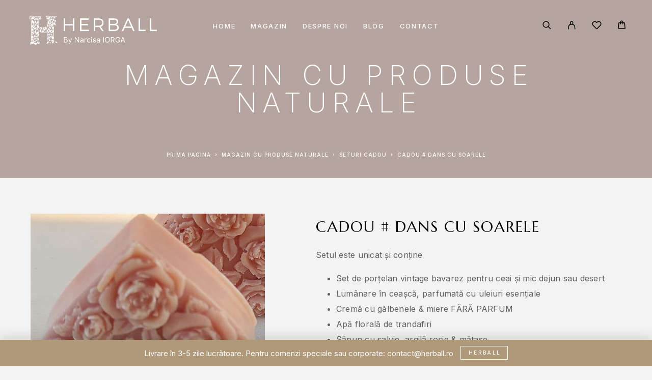

--- FILE ---
content_type: text/html; charset=UTF-8
request_url: https://www.herball.ro/magazin/cadouri/cadoul-nr-6-cu-portelan-bavarez-vintage-si-cosmetice-herball/
body_size: 25967
content:
<!DOCTYPE html>
<html lang="ro-RO">
<head>
	<meta charset="UTF-8">
	<meta name="viewport" content="width=device-width, initial-scale=1, maximum-scale=1, user-scalable=no"/>
	<meta name="format-detection" content="telephone=no"/>
	<link rel="profile" href="//gmpg.org/xfn/11">
	<meta name='robots' content='index, follow, max-image-preview:large, max-snippet:-1, max-video-preview:-1' />
	<style>img:is([sizes="auto" i], [sizes^="auto," i]) { contain-intrinsic-size: 3000px 1500px }</style>
				<link rel="stylesheet" href="//fonts.googleapis.com/css?family=Inter%3A200%2Cregular%2C500%2C600%2C700%2C900%7CMarcellus%3Aregular%26subset%3Dlatin%2Clatin-ext&#038;display=swap">
				<link rel="stylesheet" href="https://www.herball.ro/wp-content/themes/luchiana/assets/font/theme-icons.css?ver=1645368145">
		
	<!-- This site is optimized with the Yoast SEO plugin v26.3 - https://yoast.com/wordpress/plugins/seo/ -->
	<title>Cadou # Dans cu soarele | HERBALL by Narcisa IORGA</title>
	<meta name="description" content="Cadou # Dans cu soarele | HERBALL by Narcisa IORGA" />
	<link rel="canonical" href="https://www.herball.ro/magazin/cadouri/cadoul-nr-6-cu-portelan-bavarez-vintage-si-cosmetice-herball/" />
	<meta property="og:locale" content="ro_RO" />
	<meta property="og:type" content="article" />
	<meta property="og:title" content="Cadou # Dans cu soarele | HERBALL by Narcisa IORGA" />
	<meta property="og:description" content="Cadou # Dans cu soarele | HERBALL by Narcisa IORGA" />
	<meta property="og:url" content="https://www.herball.ro/magazin/cadouri/cadoul-nr-6-cu-portelan-bavarez-vintage-si-cosmetice-herball/" />
	<meta property="og:site_name" content="HERBALL by Narcisa IORGA" />
	<meta property="article:publisher" content="https://www.facebook.com/herball.ro" />
	<meta property="article:modified_time" content="2022-03-05T15:56:16+00:00" />
	<meta property="og:image" content="https://www.herball.ro/wp-content/uploads/2022/02/dansatori-aurii-principal.jpeg" />
	<meta property="og:image:width" content="1075" />
	<meta property="og:image:height" content="1163" />
	<meta property="og:image:type" content="image/jpeg" />
	<meta name="twitter:card" content="summary_large_image" />
	<meta name="twitter:label1" content="Timp estimat pentru citire" />
	<meta name="twitter:data1" content="3 minute" />
	<script type="application/ld+json" class="yoast-schema-graph">{"@context":"https://schema.org","@graph":[{"@type":"WebPage","@id":"https://www.herball.ro/magazin/cadouri/cadoul-nr-6-cu-portelan-bavarez-vintage-si-cosmetice-herball/","url":"https://www.herball.ro/magazin/cadouri/cadoul-nr-6-cu-portelan-bavarez-vintage-si-cosmetice-herball/","name":"Cadou # Dans cu soarele | HERBALL by Narcisa IORGA","isPartOf":{"@id":"https://www.herball.ro/#website"},"datePublished":"2022-02-09T11:37:41+00:00","dateModified":"2022-03-05T15:56:16+00:00","description":"Cadou # Dans cu soarele | HERBALL by Narcisa IORGA","breadcrumb":{"@id":"https://www.herball.ro/magazin/cadouri/cadoul-nr-6-cu-portelan-bavarez-vintage-si-cosmetice-herball/#breadcrumb"},"inLanguage":"ro-RO","potentialAction":[{"@type":"ReadAction","target":["https://www.herball.ro/magazin/cadouri/cadoul-nr-6-cu-portelan-bavarez-vintage-si-cosmetice-herball/"]}]},{"@type":"BreadcrumbList","@id":"https://www.herball.ro/magazin/cadouri/cadoul-nr-6-cu-portelan-bavarez-vintage-si-cosmetice-herball/#breadcrumb","itemListElement":[{"@type":"ListItem","position":1,"name":"Prima pagină","item":"https://www.herball.ro/"},{"@type":"ListItem","position":2,"name":"Magazin cu produse naturale","item":"https://www.herball.ro/magazin/"},{"@type":"ListItem","position":3,"name":"Cadou # Dans cu soarele"}]},{"@type":"WebSite","@id":"https://www.herball.ro/#website","url":"https://www.herball.ro/","name":"HERBALL. by Narcisa IORGA","description":"HERBALL by Narcisa IORGA","publisher":{"@id":"https://www.herball.ro/#organization"},"alternateName":"HERBALL. by Narcisa IORGA","potentialAction":[{"@type":"SearchAction","target":{"@type":"EntryPoint","urlTemplate":"https://www.herball.ro/?s={search_term_string}"},"query-input":{"@type":"PropertyValueSpecification","valueRequired":true,"valueName":"search_term_string"}}],"inLanguage":"ro-RO"},{"@type":"Organization","@id":"https://www.herball.ro/#organization","name":"Herball","url":"https://www.herball.ro/","logo":{"@type":"ImageObject","inLanguage":"ro-RO","@id":"https://www.herball.ro/#/schema/logo/image/","url":"https://www.herball.ro/wp-content/uploads/2020/12/logo_herball_dark1.png","contentUrl":"https://www.herball.ro/wp-content/uploads/2020/12/logo_herball_dark1.png","width":154,"height":160,"caption":"Herball"},"image":{"@id":"https://www.herball.ro/#/schema/logo/image/"},"sameAs":["https://www.facebook.com/herball.ro","https://www.instagram.com/herball_cosmetics_gifts/"]}]}</script>
	<!-- / Yoast SEO plugin. -->


<link rel="alternate" type="application/rss+xml" title="HERBALL by Narcisa IORGA &raquo; Flux" href="https://www.herball.ro/feed/" />
<link rel="alternate" type="application/rss+xml" title="HERBALL by Narcisa IORGA &raquo; Flux comentarii" href="https://www.herball.ro/comments/feed/" />
<script type="text/javascript">
/* <![CDATA[ */
window._wpemojiSettings = {"baseUrl":"https:\/\/s.w.org\/images\/core\/emoji\/16.0.1\/72x72\/","ext":".png","svgUrl":"https:\/\/s.w.org\/images\/core\/emoji\/16.0.1\/svg\/","svgExt":".svg","source":{"concatemoji":"https:\/\/www.herball.ro\/wp-includes\/js\/wp-emoji-release.min.js"}};
/*! This file is auto-generated */
!function(s,n){var o,i,e;function c(e){try{var t={supportTests:e,timestamp:(new Date).valueOf()};sessionStorage.setItem(o,JSON.stringify(t))}catch(e){}}function p(e,t,n){e.clearRect(0,0,e.canvas.width,e.canvas.height),e.fillText(t,0,0);var t=new Uint32Array(e.getImageData(0,0,e.canvas.width,e.canvas.height).data),a=(e.clearRect(0,0,e.canvas.width,e.canvas.height),e.fillText(n,0,0),new Uint32Array(e.getImageData(0,0,e.canvas.width,e.canvas.height).data));return t.every(function(e,t){return e===a[t]})}function u(e,t){e.clearRect(0,0,e.canvas.width,e.canvas.height),e.fillText(t,0,0);for(var n=e.getImageData(16,16,1,1),a=0;a<n.data.length;a++)if(0!==n.data[a])return!1;return!0}function f(e,t,n,a){switch(t){case"flag":return n(e,"\ud83c\udff3\ufe0f\u200d\u26a7\ufe0f","\ud83c\udff3\ufe0f\u200b\u26a7\ufe0f")?!1:!n(e,"\ud83c\udde8\ud83c\uddf6","\ud83c\udde8\u200b\ud83c\uddf6")&&!n(e,"\ud83c\udff4\udb40\udc67\udb40\udc62\udb40\udc65\udb40\udc6e\udb40\udc67\udb40\udc7f","\ud83c\udff4\u200b\udb40\udc67\u200b\udb40\udc62\u200b\udb40\udc65\u200b\udb40\udc6e\u200b\udb40\udc67\u200b\udb40\udc7f");case"emoji":return!a(e,"\ud83e\udedf")}return!1}function g(e,t,n,a){var r="undefined"!=typeof WorkerGlobalScope&&self instanceof WorkerGlobalScope?new OffscreenCanvas(300,150):s.createElement("canvas"),o=r.getContext("2d",{willReadFrequently:!0}),i=(o.textBaseline="top",o.font="600 32px Arial",{});return e.forEach(function(e){i[e]=t(o,e,n,a)}),i}function t(e){var t=s.createElement("script");t.src=e,t.defer=!0,s.head.appendChild(t)}"undefined"!=typeof Promise&&(o="wpEmojiSettingsSupports",i=["flag","emoji"],n.supports={everything:!0,everythingExceptFlag:!0},e=new Promise(function(e){s.addEventListener("DOMContentLoaded",e,{once:!0})}),new Promise(function(t){var n=function(){try{var e=JSON.parse(sessionStorage.getItem(o));if("object"==typeof e&&"number"==typeof e.timestamp&&(new Date).valueOf()<e.timestamp+604800&&"object"==typeof e.supportTests)return e.supportTests}catch(e){}return null}();if(!n){if("undefined"!=typeof Worker&&"undefined"!=typeof OffscreenCanvas&&"undefined"!=typeof URL&&URL.createObjectURL&&"undefined"!=typeof Blob)try{var e="postMessage("+g.toString()+"("+[JSON.stringify(i),f.toString(),p.toString(),u.toString()].join(",")+"));",a=new Blob([e],{type:"text/javascript"}),r=new Worker(URL.createObjectURL(a),{name:"wpTestEmojiSupports"});return void(r.onmessage=function(e){c(n=e.data),r.terminate(),t(n)})}catch(e){}c(n=g(i,f,p,u))}t(n)}).then(function(e){for(var t in e)n.supports[t]=e[t],n.supports.everything=n.supports.everything&&n.supports[t],"flag"!==t&&(n.supports.everythingExceptFlag=n.supports.everythingExceptFlag&&n.supports[t]);n.supports.everythingExceptFlag=n.supports.everythingExceptFlag&&!n.supports.flag,n.DOMReady=!1,n.readyCallback=function(){n.DOMReady=!0}}).then(function(){return e}).then(function(){var e;n.supports.everything||(n.readyCallback(),(e=n.source||{}).concatemoji?t(e.concatemoji):e.wpemoji&&e.twemoji&&(t(e.twemoji),t(e.wpemoji)))}))}((window,document),window._wpemojiSettings);
/* ]]> */
</script>
<link rel='stylesheet' id='berocket_mm_quantity_style-css' href='https://www.herball.ro/wp-content/plugins/minmax-quantity-for-woocommerce/css/shop.css?ver=1.3.8.3' type='text/css' media='all' />
<style id='wp-emoji-styles-inline-css' type='text/css'>

	img.wp-smiley, img.emoji {
		display: inline !important;
		border: none !important;
		box-shadow: none !important;
		height: 1em !important;
		width: 1em !important;
		margin: 0 0.07em !important;
		vertical-align: -0.1em !important;
		background: none !important;
		padding: 0 !important;
	}
</style>
<link rel='stylesheet' id='contact-form-7-css' href='https://www.herball.ro/wp-content/plugins/contact-form-7/includes/css/styles.css?ver=6.1.4' type='text/css' media='all' />
<style id='woocommerce-inline-inline-css' type='text/css'>
.woocommerce form .form-row .required { visibility: visible; }
</style>
<link rel='stylesheet' id='ideapark-core-css' href='https://www.herball.ro/wp-content/uploads/luchiana/min.css?ver=1768644607' type='text/css' media='all' />
<style id='ideapark-core-inline-css' type='text/css'>

@font-face {
font-family: 'star';
src: url('//www.herball.ro/wp-content/plugins/woocommerce/assets/fonts/star.eot');
src: url('//www.herball.ro/wp-content/plugins/woocommerce/assets/fonts/star.eot?#iefix') format('embedded-opentype'),
	url('//www.herball.ro/wp-content/plugins/woocommerce/assets/fonts/star.woff') format('woff'),
	url('//www.herball.ro/wp-content/plugins/woocommerce/assets/fonts/star.ttf') format('truetype'),
	url('//www.herball.ro/wp-content/plugins/woocommerce/assets/fonts/star.svg#star') format('svg');
font-weight: normal;
font-style: normal;
}
</style>
<link rel='stylesheet' id='elementor-frontend-css' href='https://www.herball.ro/wp-content/uploads/elementor/css/custom-frontend.min.css?ver=1768140062' type='text/css' media='all' />
<link rel='stylesheet' id='elementor-post-57-css' href='https://www.herball.ro/wp-content/uploads/elementor/css/post-57.css?ver=1768140062' type='text/css' media='all' />
<link rel='stylesheet' id='widget-icon-list-css' href='https://www.herball.ro/wp-content/uploads/elementor/css/custom-widget-icon-list.min.css?ver=1768140062' type='text/css' media='all' />
<link rel='stylesheet' id='widget-image-css' href='https://www.herball.ro/wp-content/plugins/elementor/assets/css/widget-image.min.css?ver=3.34.1' type='text/css' media='all' />
<link rel='stylesheet' id='widget-spacer-css' href='https://www.herball.ro/wp-content/plugins/elementor/assets/css/widget-spacer.min.css?ver=3.34.1' type='text/css' media='all' />
<link rel='stylesheet' id='elementor-icons-shared-0-css' href='https://www.herball.ro/wp-content/plugins/elementor/assets/lib/font-awesome/css/fontawesome.min.css?ver=5.15.3' type='text/css' media='all' />
<link rel='stylesheet' id='elementor-icons-fa-regular-css' href='https://www.herball.ro/wp-content/plugins/elementor/assets/lib/font-awesome/css/regular.min.css?ver=5.15.3' type='text/css' media='all' />
<link rel='stylesheet' id='elementor-icons-fa-brands-css' href='https://www.herball.ro/wp-content/plugins/elementor/assets/lib/font-awesome/css/brands.min.css?ver=5.15.3' type='text/css' media='all' />
<script type="text/template" id="tmpl-variation-template">
	<div class="woocommerce-variation-description">{{{ data.variation.variation_description }}}</div>
	<div class="woocommerce-variation-price">{{{ data.variation.price_html }}}</div>
	<div class="woocommerce-variation-availability">{{{ data.variation.availability_html }}}</div>
</script>
<script type="text/template" id="tmpl-unavailable-variation-template">
	<p role="alert">Regret, acest produs nu este disponibil. Te rog alege altceva.</p>
</script>
<script type="text/javascript" src="https://www.herball.ro/wp-includes/js/jquery/jquery.min.js?ver=3.7.1" id="jquery-core-js"></script>
<script type="text/javascript" src="https://www.herball.ro/wp-includes/js/jquery/jquery-migrate.min.js?ver=3.4.1" id="jquery-migrate-js"></script>
<script type="text/javascript" src="https://www.herball.ro/wp-content/plugins/minmax-quantity-for-woocommerce/js/frontend.js" id="berocket-front-cart-js-js"></script>
<script type="text/javascript" src="https://www.herball.ro/wp-content/plugins/woocommerce/assets/js/jquery-blockui/jquery.blockUI.min.js?ver=2.7.0-wc.10.4.3" id="wc-jquery-blockui-js" data-wp-strategy="defer"></script>
<script type="text/javascript" id="wc-add-to-cart-js-extra">
/* <![CDATA[ */
var wc_add_to_cart_params = {"ajax_url":"\/wp-admin\/admin-ajax.php","wc_ajax_url":"\/?wc-ajax=%%endpoint%%","i18n_view_cart":"Vezi co\u0219ul","cart_url":"https:\/\/www.herball.ro\/cart-2\/","is_cart":"","cart_redirect_after_add":"no"};
/* ]]> */
</script>
<script type="text/javascript" src="https://www.herball.ro/wp-content/plugins/woocommerce/assets/js/frontend/add-to-cart.min.js?ver=10.4.3" id="wc-add-to-cart-js" defer="defer" data-wp-strategy="defer"></script>
<script type="text/javascript" id="wc-single-product-js-extra">
/* <![CDATA[ */
var wc_single_product_params = {"i18n_required_rating_text":"Te rog selecteaz\u0103 o evaluare","i18n_rating_options":["Una din 5 stele","2 din 5 stele","3 din 5 stele","4 din 5 stele","5 din 5 stele"],"i18n_product_gallery_trigger_text":"Vezi galeria cu imagini pe ecran \u00eentreg","review_rating_required":"yes","flexslider":{"rtl":false,"animation":"slide","smoothHeight":true,"directionNav":false,"controlNav":"thumbnails","slideshow":false,"animationSpeed":500,"animationLoop":false,"allowOneSlide":false},"zoom_enabled":"","zoom_options":[],"photoswipe_enabled":"","photoswipe_options":{"shareEl":false,"closeOnScroll":false,"history":false,"hideAnimationDuration":0,"showAnimationDuration":0},"flexslider_enabled":""};
/* ]]> */
</script>
<script type="text/javascript" src="https://www.herball.ro/wp-content/plugins/woocommerce/assets/js/frontend/single-product.min.js?ver=10.4.3" id="wc-single-product-js" defer="defer" data-wp-strategy="defer"></script>
<script type="text/javascript" src="https://www.herball.ro/wp-content/plugins/woocommerce/assets/js/js-cookie/js.cookie.min.js?ver=2.1.4-wc.10.4.3" id="wc-js-cookie-js" defer="defer" data-wp-strategy="defer"></script>
<script type="text/javascript" id="woocommerce-js-extra">
/* <![CDATA[ */
var woocommerce_params = {"ajax_url":"\/wp-admin\/admin-ajax.php","wc_ajax_url":"\/?wc-ajax=%%endpoint%%","i18n_password_show":"Arat\u0103 parola","i18n_password_hide":"Ascunde parola"};
/* ]]> */
</script>
<script type="text/javascript" src="https://www.herball.ro/wp-content/plugins/woocommerce/assets/js/frontend/woocommerce.min.js?ver=10.4.3" id="woocommerce-js" defer="defer" data-wp-strategy="defer"></script>
<script type="text/javascript" id="WCPAY_ASSETS-js-extra">
/* <![CDATA[ */
var wcpayAssets = {"url":"https:\/\/www.herball.ro\/wp-content\/plugins\/woocommerce-payments\/dist\/"};
/* ]]> */
</script>
<script type="text/javascript" src="https://www.herball.ro/wp-includes/js/underscore.min.js?ver=1.13.7" id="underscore-js"></script>
<script type="text/javascript" id="wp-util-js-extra">
/* <![CDATA[ */
var _wpUtilSettings = {"ajax":{"url":"\/wp-admin\/admin-ajax.php"}};
/* ]]> */
</script>
<script type="text/javascript" src="https://www.herball.ro/wp-includes/js/wp-util.min.js" id="wp-util-js"></script>
<link rel="https://api.w.org/" href="https://www.herball.ro/wp-json/" /><link rel="alternate" title="JSON" type="application/json" href="https://www.herball.ro/wp-json/wp/v2/product/2933" /><link rel="EditURI" type="application/rsd+xml" title="RSD" href="https://www.herball.ro/xmlrpc.php?rsd" />
<link rel='shortlink' href='https://www.herball.ro/?p=2933' />
<link rel="alternate" title="oEmbed (JSON)" type="application/json+oembed" href="https://www.herball.ro/wp-json/oembed/1.0/embed?url=https%3A%2F%2Fwww.herball.ro%2Fmagazin%2Fcadouri%2Fcadoul-nr-6-cu-portelan-bavarez-vintage-si-cosmetice-herball%2F" />
<link rel="alternate" title="oEmbed (XML)" type="text/xml+oembed" href="https://www.herball.ro/wp-json/oembed/1.0/embed?url=https%3A%2F%2Fwww.herball.ro%2Fmagazin%2Fcadouri%2Fcadoul-nr-6-cu-portelan-bavarez-vintage-si-cosmetice-herball%2F&#038;format=xml" />
<style></style>	<noscript><style>.woocommerce-product-gallery{ opacity: 1 !important; }</style></noscript>
	<meta name="generator" content="Elementor 3.34.1; features: additional_custom_breakpoints; settings: css_print_method-external, google_font-enabled, font_display-auto">
			<style>
				.e-con.e-parent:nth-of-type(n+4):not(.e-lazyloaded):not(.e-no-lazyload),
				.e-con.e-parent:nth-of-type(n+4):not(.e-lazyloaded):not(.e-no-lazyload) * {
					background-image: none !important;
				}
				@media screen and (max-height: 1024px) {
					.e-con.e-parent:nth-of-type(n+3):not(.e-lazyloaded):not(.e-no-lazyload),
					.e-con.e-parent:nth-of-type(n+3):not(.e-lazyloaded):not(.e-no-lazyload) * {
						background-image: none !important;
					}
				}
				@media screen and (max-height: 640px) {
					.e-con.e-parent:nth-of-type(n+2):not(.e-lazyloaded):not(.e-no-lazyload),
					.e-con.e-parent:nth-of-type(n+2):not(.e-lazyloaded):not(.e-no-lazyload) * {
						background-image: none !important;
					}
				}
			</style>
			<link rel="icon" href="https://www.herball.ro/wp-content/uploads/2020/12/cropped-Logo_Herball_alb-32x32.png" sizes="32x32" />
<link rel="icon" href="https://www.herball.ro/wp-content/uploads/2020/12/cropped-Logo_Herball_alb-192x192.png" sizes="192x192" />
<link rel="apple-touch-icon" href="https://www.herball.ro/wp-content/uploads/2020/12/cropped-Logo_Herball_alb-180x180.png" />
<meta name="msapplication-TileImage" content="https://www.herball.ro/wp-content/uploads/2020/12/cropped-Logo_Herball_alb-270x270.png" />
		<style type="text/css" id="wp-custom-css">
			.c-page-header__sub-cat-item .woocommerce-loop-category__title {
    position: relative;
    font-family: var(--font-header);
    font-weight: 500;
    font-size: var(--subcat-font-size);
    line-height: 1.25;
    text-align: center;
    letter-spacing: 0.2em;
    text-transform: uppercase;
    margin-top: 22px;
    padding-left: 0.2em;
    color: #ffffff;
}
.c-page-header--post {
    color: #ffffff;
    background-color: #b6a59e;
}
.entry-content h2, div[class*="-text-editor"] h2 {
    font-weight: 300;
    font-size: 30px;
    line-height: 40px;
    letter-spacing: 0.22em;
}
.c-ip-gift__badge {
    display: block;
    position: absolute;
    left: 50%;
    transform: translateX(-50%);
    padding: 7px 10px;
    max-width: 185px;
    top: -12px;
    background-color: #b6a59e;
    color: #fff;
    font-weight: 700;
    font-size: 10px;
    line-height: 11px;
    text-align: center;
    letter-spacing: .03em;
    text-transform: uppercase;
    z-index: 2;
}
.entry-content h3, div[class*="-text-editor"] h3 {
    font-weight: 300;
    font-size: 25px;
    line-height: 35px;
    letter-spacing: 0.1em;
	color: .c-product__title {
    font-family: var(--font-header);
    font-weight: normal;
    font-size: 30px;
    line-height: 38px;
    letter-spacing: 0.5em;
    text-transform: uppercase;
    color: #8f6b55;
}
.c-product__title {
    font-family: var(--font-header);
    font-weight: normal;
    font-size: 30px;
    line-height: 38px;
    letter-spacing: 0.5em;
    text-transform: uppercase;
    color: #8f6b55;
}
	.c-product__tabs-panel {
    font-style: normal;
    font-weight: 300;
    font-size: 16px;
    line-height: 30px;
    letter-spacing: 0.015em;
		color: #000000;
}
	.c-ip-banners__subheader {
    font-family: var(--font-header);
    font-weight: 400;
    font-size: 16px;
    line-height: 1.125;
    letter-spacing: .325em;
    text-transform: uppercase;
    margin-bottom: 11px;
}		</style>
		</head>
<body class="wp-singular product-template-default single single-product postid-2933 wp-custom-logo wp-theme-luchiana theme-luchiana woocommerce woocommerce-page woocommerce-demo-store woocommerce-no-js h-preload woocommerce-on h-ltr h-wpml elementor-default elementor-kit-808">
<p role="complementary" aria-label="Notificare în magazin" class="woocommerce-store-notice woocommerce-store-notice--bottom demo_store" data-notice-id="ec1ee44991de34fc94a863893248284d" style="display:none;">Livrare în 3-5 zile lucrătoare. Pentru comenzi speciale sau corporate: contact@herball.ro  <a role="button" href="#" class="woocommerce-store-notice__dismiss-link">HERBALL</a></p>
<div class="c-header-search disabled js-ajax-search">
	<div class="c-header-search__wrap">
		<div class="c-header-search__shadow js-search-close"></div>
		<div class="c-header-search__form">
			<div class="c-header-search__tip">Ce cauți?</div>
						
<form role="search" class="js-search-form" method="get" action="https://www.herball.ro/">
	<div class="c-header-search__input-block">
		<input class="js-ajax-search-input c-header-search__input" autocomplete="off" type="text" name="s" placeholder="Scrie aici..." value="" />
		<button class="js-search-clear h-cb c-header-search__clear" type="button"><i class="ip-close-small c-header-search__clear-svg"></i><span class="c-header-search__clear-text">Clear</span></button>
		
	</div>
	<input type="hidden" name="post_type" value="product" class="js-ajax-search-type" />
</form>					</div>
		<div class="l-section l-section--container c-header-search__result js-ajax-search-result">

		</div>
		<button type="button" class="h-cb h-cb--svg c-header-search__close js-search-close"><i
				class="ip-close-small"></i></button>
	</div>
</div>


<div class="l-wrap">
		<header class="l-section" id="main-header">
		<div
			class="c-header__outer c-header__outer--mobile c-header__outer--header-type-1 c-header__outer--header-type-mobile-1">
			<div
				class="c-header c-header--sticky-support c-header--header-type-1 c-header--header-type-mobile-1 c-header--buttons-4 c-header--mobile js-header-mobile">
				<div class="c-header__row">
												<a href="https://www.herball.ro/"
	   class="c-header__logo">
		
		

					<img fetchpriority="high" fetchpriority="high"  width="519" height="160" 				src="https://www.herball.ro/wp-content/uploads/2025/11/logo_herball_alb_full_TOP-2.png"
				alt="HERBALL by Narcisa IORGA"
				class="c-header__logo-img c-header__logo-img--all"/>
		
		
	</a>
						<button class="h-cb h-cb--svg c-header__menu-button js-mobile-menu-open" type="button"><i
		class="ip-hamburger_menu c-header__menu-button-icon"></i></button>									</div>
			</div>
		</div>
		<div
			class="c-header__menu c-header--mobile c-header__menu--header-type-mobile-1 js-mobile-menu">
			<div class="c-header__menu-shadow"></div>
			<div class="c-header__menu-buttons">
				<button type="button" class="h-cb h-cb--svg c-header__menu-back js-mobile-menu-back"><i
						class="ip-menu-left c-header__menu-back-svg"></i>Back				</button>
				<button type="button" class="h-cb h-cb--svg c-header__menu-close js-mobile-menu-close"><i
						class="ip-close-small c-header__menu-close-svg"></i></button>
			</div>
			<div class="c-header__menu-content">
				<div class="c-header__menu-wrap js-mobile-menu-wrap"></div>
				<nav itemscope itemtype="http://schema.org/SiteNavigationElement" class="c-mobile-menu c-mobile-menu--top-menu js-mobile-top-menu"><ul id="mobile-top-menu" class="c-mobile-menu__list"><li id="menu-item-8961" class="c-mobile-menu__item menu-item-8961"><a href="https://www.herball.ro/">Home</a></li>
<li id="menu-item-3089" class="c-mobile-menu__item c-mobile-menu__item--has-children current_page_parent menu-item-3089"><a href="https://www.herball.ro/magazin/">Magazin</a>
<ul class="c-mobile-menu__submenu">
	<li id="menu-item--58900" class="c-mobile-menu__subitem"><a href="https://www.herball.ro/produse-naturale/ser-facial-si-ulei-pentru-corp-si-masaj-cu-plante-medicinale/">Uleiuri pentru corp și seruri faciale</a></li>
	<li id="menu-item--21700" class="c-mobile-menu__subitem current-product-ancestor current-menu-parent current-product-parent c-mobile-menu__subitem--has-children"><a href="https://www.herball.ro/produse-naturale/cadouri/">Seturi cadou</a>
	<ul class="c-mobile-menu__submenu c-mobile-menu__submenu--inner">
		<li id="menu-item--46900" class="c-mobile-menu__subitem"><a href="https://www.herball.ro/produse-naturale/cadouri/cadouri-portelan-vintage/">Cadouri Colecția VINTAGE</a></li>
	</ul>
</li>
	<li id="menu-item--46800" class="c-mobile-menu__subitem"><a href="https://www.herball.ro/produse-naturale/cutii-cadou/">Seturi cosmetice</a></li>
	<li id="menu-item--23000" class="c-mobile-menu__subitem"><a href="https://www.herball.ro/produse-naturale/ape-florale-naturale-pure/">Ape florale naturale pure</a></li>
	<li id="menu-item--19300" class="c-mobile-menu__subitem"><a href="https://www.herball.ro/produse-naturale/creme/">Creme cu plante medicinale</a></li>
	<li id="menu-item--16700" class="c-mobile-menu__subitem"><a href="https://www.herball.ro/produse-naturale/piele-sensibila/">Cosmetice fără parfum</a></li>
	<li id="menu-item--18700" class="c-mobile-menu__subitem"><a href="https://www.herball.ro/produse-naturale/sapunuri/">Săpunuri naturale</a></li>
	<li id="menu-item--24100" class="c-mobile-menu__subitem c-mobile-menu__subitem--has-children"><a href="https://www.herball.ro/produse-naturale/pentru-casa/">Pentru casă</a>
	<ul class="c-mobile-menu__submenu c-mobile-menu__submenu--inner">
		<li id="menu-item--59100" class="c-mobile-menu__subitem"><a href="https://www.herball.ro/produse-naturale/pentru-casa/odorizante-naturale/">Odorizante naturale</a></li>
		<li id="menu-item--45100" class="c-mobile-menu__subitem"><a href="https://www.herball.ro/produse-naturale/pentru-casa/lumanari-parfumate/">Lumânări naturale parfumate</a></li>
		<li id="menu-item--31900" class="c-mobile-menu__subitem"><a href="https://www.herball.ro/produse-naturale/pentru-casa/parfumuri-camera-lenjerii/">Parfumuri ambientale naturale</a></li>
	</ul>
</li>
</ul>
</li>
<li id="menu-item-3088" class="c-mobile-menu__item menu-item-3088"><a href="https://www.herball.ro/despre-noi/">Despre noi</a></li>
<li id="menu-item-3086" class="c-mobile-menu__item menu-item-3086"><a href="https://www.herball.ro/blog/">Blog</a></li>
<li id="menu-item-3087" class="c-mobile-menu__item menu-item-3087"><a href="https://www.herball.ro/contact/">Contact</a></li>
<li id="menu-item-8730" class="c-mobile-menu__item menu-item-8730"><a href="https://www.herball.ro/checkout-2/">Finalizare comandă</a></li>
</ul></nav>							</div>
			<div class="c-header__menu-bottom">
					<div class="c-header__search-button">
	<a class="c-header__button-link c-header__button-link--search js-search-button" type="button"
	   href="https://www.herball.ro/search/" onclick="return false;"><i class="ip-search"><!-- --></i>
	</a>
	</div>					<div class="c-header__auth-button">
		<a class="c-header__button-link c-header__button-link--account" title="Login" href="https://www.herball.ro/my-account-2/" rel="nofollow"><i class="ip-user"><!-- --></i></a>	</div>
					<div class="c-header__wishlist">
		<a class="c-header__button-link"
		   href="https://www.herball.ro/favorite/"><i class="ip-wishlist c-header__wishlist-icon"></i><span class="js-wishlist-info"></span></a>
	</div>
					<div class="c-header__cart js-cart">
		<a class="c-header__button-link" href="https://www.herball.ro/cart-2/">
			<i class="ip-cart c-header__cart-icon"><!-- --></i><span class="js-cart-info"></span>		</a>
			</div>
			</div>
		</div>

		
		<div
			class="c-header__outer c-header__outer--desktop c-header__outer--header-type-1">
			<div
				class="c-header c-header--desktop js-header-desktop c-header--header-type-1 ">
									<div class="c-header__row">
	<div class="c-header__col-left">
		<div
	class="c-header__logo">
		<a href="https://www.herball.ro/">
		
					<img  width="519" height="160" 				src="https://www.herball.ro/wp-content/uploads/2025/11/logo_herball_alb_full_TOP-2.png"
				alt="HERBALL by Narcisa IORGA"
				class="c-header__logo-img c-header__logo-img--desktop"/>
		
		
		</a></div>
	</div>
	<div class="c-header__col-center">
		<nav itemscope itemtype="http://schema.org/SiteNavigationElement" class="c-top-menu js-top-menu"><ul id="top-menu-desktop" class="c-top-menu__list"><li class="c-top-menu__item menu-item-8960 js-menu-item"><a href="https://www.herball.ro/">Home</a></li>
<li class="c-top-menu__item current_page_parent menu-item-2141 js-menu-item"><a href="https://www.herball.ro/magazin/">MAGAZIN</a></li>
<li class="c-top-menu__item menu-item-796 js-menu-item"><a href="https://www.herball.ro/despre-noi/">Despre noi</a></li>
<li class="c-top-menu__item menu-item-846 js-menu-item"><a href="https://www.herball.ro/blog/">Blog</a></li>
<li class="c-top-menu__item menu-item-847 js-menu-item"><a href="https://www.herball.ro/contact/">Contact</a></li>
</ul></nav>	</div>
	<div class="c-header__col-right">
		<div class="c-header__col-right-wrap">
				<div class="c-header__search-button">
	<a class="c-header__button-link c-header__button-link--search js-search-button" type="button"
	   href="https://www.herball.ro/search/" onclick="return false;"><i class="ip-search"><!-- --></i>
	</a>
	</div>				<div class="c-header__auth-button">
		<a class="c-header__button-link c-header__button-link--account" title="Login" href="https://www.herball.ro/my-account-2/" rel="nofollow"><i class="ip-user"><!-- --></i></a>	</div>
				<div class="c-header__wishlist">
		<a class="c-header__button-link"
		   href="https://www.herball.ro/favorite/"><i class="ip-wishlist c-header__wishlist-icon"></i><span class="js-wishlist-info"></span></a>
	</div>
				<div class="c-header__cart js-cart">
		<a class="c-header__button-link" href="https://www.herball.ro/cart-2/">
			<i class="ip-cart c-header__cart-icon"><!-- --></i><span class="js-cart-info"></span>		</a>
					<div class="widget_shopping_cart_content"></div>
			</div>
		</div>
	</div>
</div>							</div>
		</div>
		
		<div class="c-header--desktop l-section__container js-simple-container"></div>

					<div
				class="c-header__callback-popup c-header__callback-popup--disabled js-callback-popup js-quickview-popup">
				<div class="c-header__callback-bg js-callback-close"></div>
				<div class="c-header__callback-wrap">
					<div class="js-quickview-container"></div>
					<button type="button" class="h-cb h-cb--svg c-header__callback-close js-callback-close"
							id="ideapark-callback-close"><i class="ip-close"></i></button>
				</div>
			</div>
			</header>

	<div class="l-inner">
	<header
		class="l-section c-page-header c-page-header--header-type-1 c-page-header--default
 c-page-header--product-page c-page-header--medium"
		>

					<div class="c-page-header__wrap">
									<div
						class="c-page-header__title">MAGAZIN CU PRODUSE NATURALE</div>
							</div>
				<nav class="c-breadcrumbs"><ol class="c-breadcrumbs__list"><li class="c-breadcrumbs__item"><a href="https://www.herball.ro/">Prima pagină</a><i class="ip-breadcrumb c-breadcrumbs__separator"><!-- --></i></li><li class="c-breadcrumbs__item"><a href="https://www.herball.ro/magazin/">Magazin cu produse naturale</a><i class="ip-breadcrumb c-breadcrumbs__separator"><!-- --></i></li><li class="c-breadcrumbs__item"><a href="https://www.herball.ro/produse-naturale/cadouri/">Seturi cadou</a><i class="ip-breadcrumb c-breadcrumbs__separator"><!-- --></i></li><li class="c-breadcrumbs__item">Cadou # Dans cu soarele</li></ol></nav>	</header>

	<div class="woocommerce-notices-wrapper">
			</div>
<div class="woocommerce-notices-wrapper"></div>
	
					
			<div class="woocommerce-notices-wrapper"></div><div id="product-2933" class="c-product c-product--layout-1 l-section l-section--container product type-product post-2933 status-publish first outofstock product_cat-cadouri product_tag-cadou-8-martie product_tag-cadou-cosmetice-naturale product_tag-cadou-pentru-ea product_tag-cadou-pentru-mama product_tag-cadouri-de-lux product_tag-cosmetice product_tag-cosmetice-naturale product_tag-crema-naturala product_tag-crema-naturala-de-zi product_tag-crema-trandafiri product_tag-cupcandle product_tag-lumanare-cu-uleiuri-esentiale product_tag-lumanare-in-ceasca product_tag-lumanare-parfumata product_tag-lumanare-soia product_tag-sapun-cu-argila product_tag-sapun-cu-argila-rosie product_tag-sapun-cu-salvie taxable shipping-taxable purchasable product-type-simple">

	<div class="c-product__wrap c-product__wrap--layout-1"><div class="c-product__col-1"><div class="js-sticky-sidebar-nearby"><div class="c-product__gallery"><div class="c-badge__list c-product__badges"></div><!-- .c-product__badges -->


	
	<div
		class="c-product__slider h-fade c-product__slider--carousel h-carousel h-carousel--inner h-carousel--hover h-carousel--dots-hide js-single-product-carousel">
		<div class="c-product__slider-item c-product__slider-item--zoom woocommerce-product-gallery__image "><a download href="https://www.herball.ro/wp-content/uploads/2022/02/sapun_salvie_inima_1.jpeg" class="c-product__image-link c-product__image-link--zoom js-product-modal" data-size="1360x1339" data-index="0" data-product-id="2933" data-elementor-open-lightbox="no" onclick="return false;"><img width="460" height="453" src="https://www.herball.ro/wp-content/uploads/2022/02/sapun_salvie_inima_1-460x453.jpeg" class="c-product__slider-img c-product__slider-img--cover" alt="sapun_salvie_inima_1" decoding="async" srcset="https://www.herball.ro/wp-content/uploads/2022/02/sapun_salvie_inima_1-460x453.jpeg 460w, https://www.herball.ro/wp-content/uploads/2022/02/sapun_salvie_inima_1-760x748.jpeg 760w, https://www.herball.ro/wp-content/uploads/2022/02/sapun_salvie_inima_1-920x906.jpeg 920w, https://www.herball.ro/wp-content/uploads/2022/02/sapun_salvie_inima_1-147x145.jpeg 147w, https://www.herball.ro/wp-content/uploads/2022/02/sapun_salvie_inima_1-295x290.jpeg 295w, https://www.herball.ro/wp-content/uploads/2022/02/sapun_salvie_inima_1.jpeg 1360w" sizes="(max-width: 460px) 100vw, 460px" /><span class="c-product__loading js-loading-wrap"></span></a></div><div class="c-product__slider-item c-product__slider-item--zoom woocommerce-product-gallery__image "><a download href="https://www.herball.ro/wp-content/uploads/2021/12/apa_florala_trandafiri_nou.jpeg" class="c-product__image-link c-product__image-link--zoom js-product-modal" data-size="1536x1560" data-index="1" data-product-id="2933" data-elementor-open-lightbox="no" onclick="return false;"><img loading="lazy" loading="lazy" width="460" height="467" src="https://www.herball.ro/wp-content/uploads/2021/12/apa_florala_trandafiri_nou-460x467.jpeg" class="c-product__slider-img c-product__slider-img--cover" alt="apa_florala_trandafiri_nou" decoding="async" srcset="https://www.herball.ro/wp-content/uploads/2021/12/apa_florala_trandafiri_nou-460x467.jpeg 460w, https://www.herball.ro/wp-content/uploads/2021/12/apa_florala_trandafiri_nou-1520x1544.jpeg 1520w, https://www.herball.ro/wp-content/uploads/2021/12/apa_florala_trandafiri_nou-760x772.jpeg 760w, https://www.herball.ro/wp-content/uploads/2021/12/apa_florala_trandafiri_nou-920x934.jpeg 920w, https://www.herball.ro/wp-content/uploads/2021/12/apa_florala_trandafiri_nou-143x145.jpeg 143w, https://www.herball.ro/wp-content/uploads/2021/12/apa_florala_trandafiri_nou-286x290.jpeg 286w, https://www.herball.ro/wp-content/uploads/2021/12/apa_florala_trandafiri_nou.jpeg 1536w" sizes="(max-width: 460px) 100vw, 460px" /><span class="c-product__loading js-loading-wrap"></span></a></div><div class="c-product__slider-item c-product__slider-item--zoom woocommerce-product-gallery__image "><a download href="https://www.herball.ro/wp-content/uploads/2021/08/crema-la-lingurita.jpeg" class="c-product__image-link c-product__image-link--zoom js-product-modal" data-size="1836x2048" data-index="2" data-product-id="2933" data-elementor-open-lightbox="no" onclick="return false;"><img loading="lazy" loading="lazy" width="460" height="513" src="https://www.herball.ro/wp-content/uploads/2021/08/crema-la-lingurita-460x513.jpeg" class="c-product__slider-img c-product__slider-img--cover" alt="crema galbenele &#038; miere" decoding="async" srcset="https://www.herball.ro/wp-content/uploads/2021/08/crema-la-lingurita-460x513.jpeg 460w, https://www.herball.ro/wp-content/uploads/2021/08/crema-la-lingurita-1520x1696.jpeg 1520w, https://www.herball.ro/wp-content/uploads/2021/08/crema-la-lingurita-760x848.jpeg 760w, https://www.herball.ro/wp-content/uploads/2021/08/crema-la-lingurita-1377x1536.jpeg 1377w, https://www.herball.ro/wp-content/uploads/2021/08/crema-la-lingurita-920x1026.jpeg 920w, https://www.herball.ro/wp-content/uploads/2021/08/crema-la-lingurita-130x145.jpeg 130w, https://www.herball.ro/wp-content/uploads/2021/08/crema-la-lingurita-260x290.jpeg 260w, https://www.herball.ro/wp-content/uploads/2021/08/crema-la-lingurita.jpeg 1836w" sizes="(max-width: 460px) 100vw, 460px" /><span class="c-product__loading js-loading-wrap"></span></a></div><div class="c-product__slider-item c-product__slider-item--zoom woocommerce-product-gallery__image "><a download href="https://www.herball.ro/wp-content/uploads/2022/02/sapun_salvie_inima_2.jpeg" class="c-product__image-link c-product__image-link--zoom js-product-modal" data-size="1044x1090" data-index="3" data-product-id="2933" data-elementor-open-lightbox="no" onclick="return false;"><img loading="lazy" loading="lazy" width="460" height="480" src="https://www.herball.ro/wp-content/uploads/2022/02/sapun_salvie_inima_2-460x480.jpeg" class="c-product__slider-img c-product__slider-img--cover" alt="sapun_salvie_inima_2" decoding="async" srcset="https://www.herball.ro/wp-content/uploads/2022/02/sapun_salvie_inima_2-460x480.jpeg 460w, https://www.herball.ro/wp-content/uploads/2022/02/sapun_salvie_inima_2-760x793.jpeg 760w, https://www.herball.ro/wp-content/uploads/2022/02/sapun_salvie_inima_2-920x961.jpeg 920w, https://www.herball.ro/wp-content/uploads/2022/02/sapun_salvie_inima_2-139x145.jpeg 139w, https://www.herball.ro/wp-content/uploads/2022/02/sapun_salvie_inima_2-278x290.jpeg 278w, https://www.herball.ro/wp-content/uploads/2022/02/sapun_salvie_inima_2.jpeg 1044w" sizes="(max-width: 460px) 100vw, 460px" /><span class="c-product__loading js-loading-wrap"></span></a></div>	</div>

			<div
			class="c-product__thumbs h-fade h-carousel h-carousel--nav-hide h-carousel--dots-hide js-product-thumbs-carousel">
												<div class="c-product__thumbs-item active"><button type="button" class="h-cb js-single-product-thumb " data-index="0" ><img loading="lazy" loading="lazy" width="115" height="115" src="https://www.herball.ro/wp-content/uploads/2022/02/sapun_salvie_inima_1-115x115.jpeg" class="c-product__thumbs-img" alt="Cadou # Dans cu soarele" decoding="async" /></button></div>									<div class="c-product__thumbs-item "><button type="button" class="h-cb js-single-product-thumb " data-index="1" ><img loading="lazy" loading="lazy" width="115" height="115" src="https://www.herball.ro/wp-content/uploads/2021/12/apa_florala_trandafiri_nou-115x115.jpeg" class="c-product__thumbs-img" alt="Cadou # Dans cu soarele" decoding="async" /></button></div>									<div class="c-product__thumbs-item "><button type="button" class="h-cb js-single-product-thumb " data-index="2" ><img loading="lazy" loading="lazy" width="115" height="115" src="https://www.herball.ro/wp-content/uploads/2021/08/crema-la-lingurita-115x115.jpeg" class="c-product__thumbs-img" alt="Cadou # Dans cu soarele" decoding="async" /></button></div>									<div class="c-product__thumbs-item "><button type="button" class="h-cb js-single-product-thumb " data-index="3" ><img loading="lazy" loading="lazy" width="115" height="115" src="https://www.herball.ro/wp-content/uploads/2022/02/sapun_salvie_inima_2-115x115.jpeg" class="c-product__thumbs-img" alt="Cadou # Dans cu soarele" decoding="async" /></button></div>									</div>
	</div><!-- .c-product__gallery -->
	<div
		class="c-product__tabs woocommerce-tabs wc-tabs-wrapper  c-product__tabs--desktop">
		<div class="c-product__tabs-wrap">
			<ul class="c-product__tabs-list tabs wc-tabs js-tabs-list h-carousel h-carousel-small h-carousel--hover h-carousel--dots-hide"
				role="tablist">
													<li class="c-product__tabs-item description_tab"
						id="tab-title-description" role="tab"
						aria-controls="tab-description">
						<a data-index="0"
						   class="c-product__tabs-item-link js-tabs-item-link"
						   href="#tab-description">Descriere</a>
					</li>
									<li class="c-product__tabs-item additional_information_tab"
						id="tab-title-additional_information" role="tab"
						aria-controls="tab-additional_information">
						<a data-index="1"
						   class="c-product__tabs-item-link js-tabs-item-link"
						   href="#tab-additional_information">Informații suplimentare</a>
					</li>
							</ul>
		</div>
							<div
				class="c-product__tabs-panel woocommerce-Tabs-panel woocommerce-Tabs-panel--description panel entry-content wc-tab  current visible" id="tab-description" role="tabpanel"
				aria-labelledby="tab-title-description">
				

<ul>
<li><strong>Setul trio de porțelan vintage marca GKC Bavaria</strong> pe care cadoul îl include este produs în anii 1940 &#8211; 1945 , după stampila folosită pe verso pieselor. Forma ceștii, conică, rotunjită, cu picior, precum și decorul bogat în auriu și trandafiri sunt specifice epocii art nouveau.</li>
<li>Setul de porțelan este format dintr-o ceașcă de ceai, farfuria de suport a ceștii și o farfurie plată pentru mic dejun sau desert.</li>
</ul>
<ul>
<li><em>GKC Bavaria</em> a produs porțelan începând de la 1900 , în orașul Waldsassen din Bavaria. Marca este acronimul denumirii companiei Gareis, Kühnel &amp; Co.Fabrica a fost fondată sub numele promițător „Fortuna” în 1898, de trei oameni de afaceri care nu aveau nicio legătură cu arta porțelanului. După numai un an, ca urmare a problemelor uriașe pe care le întâmpinau, fabrica a dat faliment și fost cumpărată de Emanuel Gareis , Joseph Kühnl , Moritz Reis și Philipp Rosenau. Gareis și Kühnl au părăsit compania în anii următori.Sub conducerea celorlalți doi acționari, compania a înflorit, în 1925 având 300 de angajați și 450, în 1930. Totuși, din cauza primelor valuri de propagandă nazistă din 1936, ce au dus la proteste împotriva oamenilor de afaceri evrei, atât Reis, cât și Rosenau au părăsit Germania și au emigrat în SUA. Germania se pregătea pentru război, ceea ce a dus la o scădere a comenzilor. Compania a reușit să supraviețuiască războiului și a marcat chiar o revenire cu succes, însă încet-încet afacerile au început să scadă. În 1969, s-a decis fuziunea cu un alt producător de porțelan bavarez, <em>Porzellanfabrik Waldsassen Bareuther &amp; Co. </em>În 1994, și această fabrică a fost forțată să închidă porțile. Așadar, setul GKC Bavaria este unul de colecție. Este, de fapt, o bijuterie, ce nu mai poate fi reprodusă și care este imposibil să nu aducă bucurie persoanei care o va folosi.</li>
<li>În ceașcă, este turnată manual o lumânare parfumată, din ceară 100% soia, cu parfum floral, un blend propriu HERBALL, obținut din uleiuri esențiale. Ceara naturală de soia nu conține elemente toxice și nu lasă urme pe recipient, arde cu o lumină blândă, fără fum și fără funingine. Pentru mai multe detalii, accesați butonul Informații suplimentare.</li>
</ul>
<p>&nbsp;</p>
<ul>
<li><strong><a href="https://www.herball.ro/magazin/piele-sensibila/crema-herball-cu-galbenele-miere-fara-parfum/">Crema cu gălbenele și miere</a></strong>, neparfumată, este 100% naturală, cu tinctură de propolis, nu conține apă, nici conservanți. Nu conține vaselină. Gălbenelele din care este produsă sunt crescute în grădina proprie, fără aport chimic. Este o cremă ideală pentru piele uscată, cu iritații, pentru arsuri superficiale, dar este și o excelentă cremă de noapte.</li>
<li><a href="https://www.herball.ro/magazin/piele-sensibila/apa-florala-de-trandafir/"><strong>Apa florală de trandafiri</strong></a>, obținută prin distilarea cu aburi a florilor de Rosa Damascena, este 100% naturală și poate fi folosită ca toner de persoanele cu ten sensibil, cu acnee, roșeață, inflamații cutanate etc. Apa florală este ambalată într-o sticlă ambră, de 100 mL.</li>
<li><a href="https://www.herball.ro/magazin/sapunuri/sapun-cu-argila-rosie-si-salvie/"><strong>Săpunul cu salvie, argilă roșie și mătase</strong></a> cântărește aproximativ 80 g și are forma unei inimi cu trandafiri în basorelief. Culoarea roz este dată exclusiv de argila roșie franceză din compoziție.</li>
</ul>
<p>Setul cadou conține petale de trandafir uscate, ca elemente decorative. Ceașca vine însoțită de un mini card cu scurte informații despre istoria fabricii care a produs porțelanul.</p>
<p><strong>Fără palmier || Fără parafină || Fără coloranți artificiali || Fără plastic || Doar natură </strong></p>
<p>Preferăm să cultivăm în regie proprie sau să recoltăm din flora spontană cea mai mare parte a plantelor medicinale și aromatice pe care le folosim în preparatele noastre.</p>
<p>&nbsp;</p>
<p><em>Deoarece produsele noastre cosmetice sunt preparate din ingrediente naturale, persoanele care se știu alergice la ingredientele individuale trebuie să fie precaute. În cazul unei reacții alergice, vă rugăm să încetați imediat utilizarea produsului și să luați legătura cu medicul. Vă rugăm să ne raportați această reacție la adresa contact@herball.ro.</em></p>
<p>&nbsp;</p>
			</div>
					<div
				class="c-product__tabs-panel woocommerce-Tabs-panel woocommerce-Tabs-panel--additional_information panel  wc-tab " id="tab-additional_information" role="tabpanel"
				aria-labelledby="tab-title-additional_information">
				
<table class="woocommerce-product-attributes shop_attributes" aria-label="Detalii produs">
			<tr class="woocommerce-product-attributes-item woocommerce-product-attributes-item--attribute_recomandari-lumanare">
			<th class="woocommerce-product-attributes-item__label" scope="row">RECOMANDARI LUMANARE</th>
			<td class="woocommerce-product-attributes-item__value"><p>Nu lăsați lumânarea aprinsă nesupravegheată, accesibilă copiilor sau animalelor de companie. Întotdeauna lăsați cel puțin 10 cm între 2 lumânări aprinse. Nu aprindeți lumânări în spații ușor inflamabile. Întotdeauna asigurați-vă că lumânarea aprinsă este poziționată pe o suprafață rezistentă la temperaturi înalte. Niciodată nu lăsați lumânarea aprinsă mai mult de 4 ore. La prima folosire, lăsați lumânarea să ardă doar 2 ore, pentru a obține un bazin uniform, astfel încât să nu se formeze un tunel de ceară la următoarele arderi. Nu permiteți flăcării să atingă recipientul. Cu excepția primei utilizări, înainte de a aprinde lumânarea, scurtați întotdeauna fitilul până la 5mm desupra nivelului cerii, pentru a evita fumegarea și deteriorarea recipientului. Atenție! În timpul arderii, recipientul se poate încinge. Nu manevrați lumânarea când ceara este fluidă și fierbinte. Stingeți lumânarea când mai rămâne 1 cm de ceară și nu mai reaprindeți. Urmele de ceară de la finalul arderii pot fi șterse cu un prosop de hârtie, când ceara nu este fierbinte, dar nici nu s-a solidificat complet, apoi recipientul se spală cu detergent de vase și poate fi refolosit. O altă metodă pentru a îndepărta discul de ceară rămas este să plasați recipientul într-un vas cu apă fierbinte, pentru câteva minute, cât timp marginile discului se desprind de pe vas, apoi trageți-l spre exterior. Ceara de soia este 100% naturală, se degresează ușor de pe vase și nu lasă urme pe recipientul spălat.</p>
</td>
		</tr>
	</table>

			</div>
		
			</div>

</div><!-- .c-product__col-1 --></div><!-- .js-sticky-sidebar-nearby --><div class="c-product__col-2"><div class="js-sticky-sidebar">
	<div class="summary entry-summary">
		<h1 class="c-product__title">Cadou # Dans cu soarele</h1><div class="c-product__short-description">
	<p><strong>Setul este unicat și conține</strong></p>
<ul>
<li><strong>Set de porțelan vintage bavarez pentru ceai și mic dejun sau desert</strong></li>
<li><strong>Lumânare în ceașcă, parfumată cu uleiuri esențiale</strong></li>
<li><strong>Cremă cu gălbenele &amp; miere FĂRĂ PARFUM</strong></li>
<li><strong>Apă florală de trandafiri</strong></li>
<li><strong>Săpun cu salvie, argilă roșie &amp; mătase</strong></li>
</ul>
<p><em>Cadoul este ambalat într-o cutie din fibră de lemn, legată cu fundă de satin.</em></p>
</div>
<p class="price"><span class="woocommerce-Price-amount amount"><bdi>255,00&nbsp;<span class="woocommerce-Price-currencySymbol">lei</span></bdi></span></p>
<div class="c-product__atc-wrap"><p class="stock out-of-stock">Stoc epuizat</p>
</div><!-- .c-product__atc-wra -->			<div
				class="c-product__wishlist"><button class="js-wishlist-btn c-wishlist__btn c-wishlist__item-2933-btn h-cb c-product__wishlist-button" data-product-id="2933" data-title="Wishlist"><i class="ip-heart c-product__wishlist-icon c-wishlist__btn-icon c-wishlist__btn-icon-normal"></i><i class="ip-heart_hover c-product__wishlist-icon c-wishlist__btn-icon c-wishlist__btn-icon--hover"></i><span class="c-product__wishlist-text c-wishlist__btn-text-add">Adaugă la produse favorite</span><span class="c-product__wishlist-text c-wishlist__btn-text-remove">Șterge din lista de produse favorite</span></button></div>
		<div class="product_meta">

	
	
	<span class="posted_in">Categorie: <a href="https://www.herball.ro/produse-naturale/cadouri/" rel="tag">Seturi cadou</a></span>
	<span class="tagged_as">Etichete: <a href="https://www.herball.ro/product-tag/cadou-8-martie/" rel="tag">cadou 8 martie</a>, <a href="https://www.herball.ro/product-tag/cadou-cosmetice-naturale/" rel="tag">cadou cosmetice naturale</a>, <a href="https://www.herball.ro/product-tag/cadou-pentru-ea/" rel="tag">cadou pentru ea</a>, <a href="https://www.herball.ro/product-tag/cadou-pentru-mama/" rel="tag">cadou pentru mama</a>, <a href="https://www.herball.ro/product-tag/cadouri-de-lux/" rel="tag">cadouri de lux</a>, <a href="https://www.herball.ro/product-tag/cosmetice/" rel="tag">cosmetice</a>, <a href="https://www.herball.ro/product-tag/cosmetice-naturale/" rel="tag">cosmetice naturale</a>, <a href="https://www.herball.ro/product-tag/crema-naturala/" rel="tag">crema naturala</a>, <a href="https://www.herball.ro/product-tag/crema-naturala-de-zi/" rel="tag">crema naturala de zi</a>, <a href="https://www.herball.ro/product-tag/crema-trandafiri/" rel="tag">crema trandafiri</a>, <a href="https://www.herball.ro/product-tag/cupcandle/" rel="tag">cupcandle</a>, <a href="https://www.herball.ro/product-tag/lumanare-cu-uleiuri-esentiale/" rel="tag">lumanare cu uleiuri esentiale</a>, <a href="https://www.herball.ro/product-tag/lumanare-in-ceasca/" rel="tag">lumanare in ceasca</a>, <a href="https://www.herball.ro/product-tag/lumanare-parfumata/" rel="tag">lumanare parfumata</a>, <a href="https://www.herball.ro/product-tag/lumanare-soia/" rel="tag">lumanare soia</a>, <a href="https://www.herball.ro/product-tag/sapun-cu-argila/" rel="tag">sapun cu argila</a>, <a href="https://www.herball.ro/product-tag/sapun-cu-argila-rosie/" rel="tag">sapun cu argila rosie</a>, <a href="https://www.herball.ro/product-tag/sapun-cu-salvie/" rel="tag">sapun cu salvie</a></span>
	
</div>
			<div class="c-product__share">
				<div class="c-product__share-title">Share</div>
				<div class="c-post-share">
	<a class="c-post-share__link" target="_blank" href="//www.facebook.com/sharer.php?u=https://www.herball.ro/magazin/cadouri/cadoul-nr-6-cu-portelan-bavarez-vintage-si-cosmetice-herball/" title="Share on Facebook"><i class="ip-facebook c-post-share__icon c-post-share__icon--facebook"></i></a><a class="c-post-share__link" target="_blank" href="//twitter.com/share?url=https://www.herball.ro/magazin/cadouri/cadoul-nr-6-cu-portelan-bavarez-vintage-si-cosmetice-herball/" title="Share on Twitter"><i class="ip-twitter c-post-share__icon c-post-share__icon--twitter"></i></a><a class="c-post-share__link" target="_blank" href="//pinterest.com/pin/create/button/?url=https://www.herball.ro/magazin/cadouri/cadoul-nr-6-cu-portelan-bavarez-vintage-si-cosmetice-herball/&amp;description=Cadou+%23+Dans+cu+soarele" title="Pin on Pinterest"><i class="ip-pinterest c-post-share__icon c-post-share__icon--pinterest"></i></a><a class="c-post-share__link" target="_blank" href="whatsapp://send?text=https://www.herball.ro/magazin/cadouri/cadoul-nr-6-cu-portelan-bavarez-vintage-si-cosmetice-herball/" title="Share on Whatsapp" data-action="share/whatsapp/share"><i class="ip-whatsapp c-post-share__icon c-post-share__icon--whatsapp"></i></a>	</div>			</div>
			</div>

	</div><!-- .c-product__col-2 --></div><!-- .js-sticky-sidebar --></div><!-- .c-product__wrap -->
	<section class="c-product__products c-product__products--related">

					<div class="c-product__products-title">Produse similare</div>
		
		<div
	class="c-product-grid__wrap c-product-grid__wrap--4-per-row ">
	<div
		class="c-product-grid__list c-product-grid__list--4-per-row c-ip-woocommerce-carousel__list c-ip-woocommerce-carousel__list--4-per-row c-ip-woocommerce-carousel__list--4 js-woocommerce-carousel h-carousel h-carousel--default-dots h-carousel--flex h-carousel--round-light h-carousel--outside h-carousel--dots-hide">

			
				<div class="c-product-grid__item c-product-grid__item--4-per-row c-product-grid__item--normal c-product-grid__item--always c-product-grid__item--1-per-row product type-product post-7939 status-publish first instock product_cat-cadouri product_cat-cutii-cadou product_cat-piele-sensibila has-post-thumbnail taxable shipping-taxable purchasable product-type-variable">
	<div class="c-product-grid__badges c-badge__list"></div><!-- .c-product-grid__badges --><div class="c-product-grid__thumb-wrap c-product-grid__thumb-wrap--buttons"><a href="https://www.herball.ro/magazin/piele-sensibila/set-cosmetice-vitamine-c-e-squalan/" class="woocommerce-LoopProduct-link woocommerce-loop-product__link"><img loading="lazy" width="260" height="230" src="https://www.herball.ro/wp-content/uploads/2025/02/set-ingrijire-ten-lavanda-musetel-vit-c-si-e-squalan-260x230.jpeg" class="c-product-grid__thumb c-product-grid__thumb--cover" alt="Set pentru îngrijirea tenului ”Lavandă și mușețel”, cu vitaminele C + E și squalan" decoding="async" srcset="https://www.herball.ro/wp-content/uploads/2025/02/set-ingrijire-ten-lavanda-musetel-vit-c-si-e-squalan-260x230.jpeg 260w, https://www.herball.ro/wp-content/uploads/2025/02/set-ingrijire-ten-lavanda-musetel-vit-c-si-e-squalan-520x460.jpeg 520w" sizes="(max-width: 260px) 100vw, 260px" /></a>	<div class="c-product-grid__thumb-button-list ">
							<button
				class="h-cb c-product-grid__thumb-button js-grid-zoom"
				type="button"
				data-lang=""
				data-product-id="7939">
				<i class="ip-eye c-product-grid__icon c-product-grid__icon--normal c-product-grid__icon--quickview"></i><i
					class="ip-eye_hover c-product-grid__icon c-product-grid__icon--hover"></i>
			</button>
							<button class="js-wishlist-btn c-wishlist__btn c-wishlist__item-7939-btn h-cb c-product-grid__thumb-button" data-product-id="7939" data-title="Wishlist"><i class="ip-heart c-product-grid__icon c-product-grid__icon--wishlist c-wishlist__btn-icon c-wishlist__btn-icon-normal"></i><i class="ip-heart_hover c-product-grid__icon c-product-grid__icon--wishlist c-wishlist__btn-icon c-wishlist__btn-icon--hover"></i></button>			</div>
</div><!-- .c-product-grid__thumb-wrap --><a href="https://www.herball.ro/magazin/piele-sensibila/set-cosmetice-vitamine-c-e-squalan/" aria-describedby="woocommerce_loop_add_to_cart_link_describedby_7939" data-quantity="1" class="h-cb c-product-grid__atc button product_type_variable add_to_cart_button" data-product_id="7939" data-product_sku="00381" aria-label="Selectează opțiunile pentru &bdquo;Set pentru îngrijirea tenului ”Lavandă și mușețel”, cu vitaminele C + E și squalan&rdquo;" rel="nofollow"><span class="c-product-grid__atc-text">Selectează opțiunile</span><i class="ip-button-more c-product-grid__atc-icon"></i></a>	<span id="woocommerce_loop_add_to_cart_link_describedby_7939" class="screen-reader-text">
		Acest produs are mai multe variații. Opțiunile pot fi alese în pagina produsului.	</span>
<div class="c-product-grid__details"><div class="c-product-grid__title-wrap"><a href="https://www.herball.ro/magazin/piele-sensibila/set-cosmetice-vitamine-c-e-squalan/" class="woocommerce-LoopProduct-link woocommerce-loop-product__link"><h2 class="woocommerce-loop-product__title">Set pentru îngrijirea tenului ”Lavandă și mușețel”, cu vitaminele C + E și squalan</h2></a><a href="https://www.herball.ro/magazin/piele-sensibila/set-cosmetice-vitamine-c-e-squalan/" class="woocommerce-LoopProduct-link woocommerce-loop-product__link"></a></div>
			<!-- .c-product-grid__title-wrap -->
			<div class="c-product-grid__price-wrap">	<div class="c-product-grid__brands">
		<a class="c-product-grid__brand c-product-grid__brand--category" href="https://www.herball.ro/produse-naturale/cadouri/" title="View all posts in Seturi cadou" >Seturi cadou</a> • <a class="c-product-grid__brand c-product-grid__brand--category" href="https://www.herball.ro/produse-naturale/cutii-cadou/" title="View all posts in Seturi cosmetice" >Seturi cosmetice</a> • <a class="c-product-grid__brand c-product-grid__brand--category" href="https://www.herball.ro/produse-naturale/piele-sensibila/" title="View all posts in Cosmetice fără parfum" >Cosmetice fără parfum</a>	</div>

	<span class="price"><span class="woocommerce-Price-amount amount"><bdi>330,00&nbsp;<span class="woocommerce-Price-currencySymbol">lei</span></bdi></span></span>
</div>
			<!-- .c-product-grid__price-wrap --></div><!-- .c-product-grid__details --></div>

			
				<div class="c-product-grid__item c-product-grid__item--4-per-row c-product-grid__item--normal c-product-grid__item--always c-product-grid__item--1-per-row product type-product post-4121 status-publish instock product_cat-cadouri product_cat-cutii-cadou product_cat-piele-sensibila has-post-thumbnail taxable shipping-taxable purchasable product-type-simple">
	<div class="c-product-grid__badges c-badge__list"></div><!-- .c-product-grid__badges --><div class="c-product-grid__thumb-wrap c-product-grid__thumb-wrap--buttons"><a href="https://www.herball.ro/magazin/piele-sensibila/set-cadou-pure/" class="woocommerce-LoopProduct-link woocommerce-loop-product__link"><img loading="lazy" width="260" height="230" src="https://www.herball.ro/wp-content/uploads/2022/10/cadou_pentru_mama_birthday-260x230.jpeg" class="c-product-grid__thumb c-product-grid__thumb--cover" alt="SET CADOU # PURE" decoding="async" srcset="https://www.herball.ro/wp-content/uploads/2022/10/cadou_pentru_mama_birthday-260x230.jpeg 260w, https://www.herball.ro/wp-content/uploads/2022/10/cadou_pentru_mama_birthday-520x460.jpeg 520w" sizes="(max-width: 260px) 100vw, 260px" /></a>	<div class="c-product-grid__thumb-button-list ">
							<button
				class="h-cb c-product-grid__thumb-button js-grid-zoom"
				type="button"
				data-lang=""
				data-product-id="4121">
				<i class="ip-eye c-product-grid__icon c-product-grid__icon--normal c-product-grid__icon--quickview"></i><i
					class="ip-eye_hover c-product-grid__icon c-product-grid__icon--hover"></i>
			</button>
							<button class="js-wishlist-btn c-wishlist__btn c-wishlist__item-4121-btn h-cb c-product-grid__thumb-button" data-product-id="4121" data-title="Wishlist"><i class="ip-heart c-product-grid__icon c-product-grid__icon--wishlist c-wishlist__btn-icon c-wishlist__btn-icon-normal"></i><i class="ip-heart_hover c-product-grid__icon c-product-grid__icon--wishlist c-wishlist__btn-icon c-wishlist__btn-icon--hover"></i></button>			</div>
</div><!-- .c-product-grid__thumb-wrap --><a href="/magazin/cadouri/cadoul-nr-6-cu-portelan-bavarez-vintage-si-cosmetice-herball/?add-to-cart=4121" aria-describedby="woocommerce_loop_add_to_cart_link_describedby_4121" data-quantity="1" class="h-cb c-product-grid__atc button product_type_simple add_to_cart_button ajax_add_to_cart" data-product_id="4121" data-product_sku="00167" aria-label="Adaugă în coș: &amp;lbquo;SET CADOU # PURE&rdquo;" rel="nofollow" data-success_message="&bdquo;SET CADOU # PURE&rdquo; a fost adăugat în coș" role="button"><i class="ip-plus c-product-grid__atc-icon"></i><span class="c-product-grid__atc-text">Adaugă în coș</span></a>	<span id="woocommerce_loop_add_to_cart_link_describedby_4121" class="screen-reader-text">
			</span>
<div class="c-product-grid__details"><div class="c-product-grid__title-wrap"><a href="https://www.herball.ro/magazin/piele-sensibila/set-cadou-pure/" class="woocommerce-LoopProduct-link woocommerce-loop-product__link"><h2 class="woocommerce-loop-product__title">SET CADOU # PURE</h2></a><a href="https://www.herball.ro/magazin/piele-sensibila/set-cadou-pure/" class="woocommerce-LoopProduct-link woocommerce-loop-product__link"></a></div>
			<!-- .c-product-grid__title-wrap -->
			<div class="c-product-grid__price-wrap">	<div class="c-product-grid__brands">
		<a class="c-product-grid__brand c-product-grid__brand--category" href="https://www.herball.ro/produse-naturale/cadouri/" title="View all posts in Seturi cadou" >Seturi cadou</a> • <a class="c-product-grid__brand c-product-grid__brand--category" href="https://www.herball.ro/produse-naturale/cutii-cadou/" title="View all posts in Seturi cosmetice" >Seturi cosmetice</a> • <a class="c-product-grid__brand c-product-grid__brand--category" href="https://www.herball.ro/produse-naturale/piele-sensibila/" title="View all posts in Cosmetice fără parfum" >Cosmetice fără parfum</a>	</div>

	<span class="price"><span class="woocommerce-Price-amount amount"><bdi>200,00&nbsp;<span class="woocommerce-Price-currencySymbol">lei</span></bdi></span></span>
</div>
			<!-- .c-product-grid__price-wrap --></div><!-- .c-product-grid__details --></div>

			
				<div class="c-product-grid__item c-product-grid__item--4-per-row c-product-grid__item--normal c-product-grid__item--always c-product-grid__item--1-per-row product type-product post-7885 status-publish instock product_cat-creme product_cat-piele-sensibila product_tag-crema-naturala product_tag-crema-naturala-cu-vit-c-si-e-fara-parfum product_tag-crema-naturala-cu-vitamina-c product_tag-crema-naturala-fara-parfum has-post-thumbnail taxable shipping-taxable purchasable product-type-variable">
	<div class="c-product-grid__badges c-badge__list"></div><!-- .c-product-grid__badges --><div class="c-product-grid__thumb-wrap c-product-grid__thumb-wrap--buttons"><a href="https://www.herball.ro/magazin/piele-sensibila/crema-naturala-cu-lavanda-musetel-si-vitaminele-c-e/" class="woocommerce-LoopProduct-link woocommerce-loop-product__link"><img loading="lazy" width="260" height="230" src="https://www.herball.ro/wp-content/uploads/2025/01/crema-lavanda-si-musetel-cu-vit-E-si-C-1-260x230.jpeg" class="c-product-grid__thumb c-product-grid__thumb--cover" alt="Cremă naturală cu lavandă, mușețel și vitaminele C &amp; E" decoding="async" srcset="https://www.herball.ro/wp-content/uploads/2025/01/crema-lavanda-si-musetel-cu-vit-E-si-C-1-260x230.jpeg 260w, https://www.herball.ro/wp-content/uploads/2025/01/crema-lavanda-si-musetel-cu-vit-E-si-C-1-460x407.jpeg 460w, https://www.herball.ro/wp-content/uploads/2025/01/crema-lavanda-si-musetel-cu-vit-E-si-C-1-760x673.jpeg 760w, https://www.herball.ro/wp-content/uploads/2025/01/crema-lavanda-si-musetel-cu-vit-E-si-C-1-520x460.jpeg 520w, https://www.herball.ro/wp-content/uploads/2025/01/crema-lavanda-si-musetel-cu-vit-E-si-C-1-920x815.jpeg 920w, https://www.herball.ro/wp-content/uploads/2025/01/crema-lavanda-si-musetel-cu-vit-E-si-C-1-164x145.jpeg 164w, https://www.herball.ro/wp-content/uploads/2025/01/crema-lavanda-si-musetel-cu-vit-E-si-C-1-327x290.jpeg 327w, https://www.herball.ro/wp-content/uploads/2025/01/crema-lavanda-si-musetel-cu-vit-E-si-C-1.jpeg 1094w" sizes="(max-width: 260px) 100vw, 260px" /></a>	<div class="c-product-grid__thumb-button-list ">
							<button
				class="h-cb c-product-grid__thumb-button js-grid-zoom"
				type="button"
				data-lang=""
				data-product-id="7885">
				<i class="ip-eye c-product-grid__icon c-product-grid__icon--normal c-product-grid__icon--quickview"></i><i
					class="ip-eye_hover c-product-grid__icon c-product-grid__icon--hover"></i>
			</button>
							<button class="js-wishlist-btn c-wishlist__btn c-wishlist__item-7885-btn h-cb c-product-grid__thumb-button" data-product-id="7885" data-title="Wishlist"><i class="ip-heart c-product-grid__icon c-product-grid__icon--wishlist c-wishlist__btn-icon c-wishlist__btn-icon-normal"></i><i class="ip-heart_hover c-product-grid__icon c-product-grid__icon--wishlist c-wishlist__btn-icon c-wishlist__btn-icon--hover"></i></button>			</div>
</div><!-- .c-product-grid__thumb-wrap --><a href="https://www.herball.ro/magazin/piele-sensibila/crema-naturala-cu-lavanda-musetel-si-vitaminele-c-e/" aria-describedby="woocommerce_loop_add_to_cart_link_describedby_7885" data-quantity="1" class="h-cb c-product-grid__atc button product_type_variable add_to_cart_button" data-product_id="7885" data-product_sku="00379" aria-label="Selectează opțiunile pentru &bdquo;Cremă naturală cu lavandă, mușețel și vitaminele C &amp; E&rdquo;" rel="nofollow"><span class="c-product-grid__atc-text">Selectează opțiunile</span><i class="ip-button-more c-product-grid__atc-icon"></i></a>	<span id="woocommerce_loop_add_to_cart_link_describedby_7885" class="screen-reader-text">
		Acest produs are mai multe variații. Opțiunile pot fi alese în pagina produsului.	</span>
<div class="c-product-grid__details"><div class="c-product-grid__title-wrap"><a href="https://www.herball.ro/magazin/piele-sensibila/crema-naturala-cu-lavanda-musetel-si-vitaminele-c-e/" class="woocommerce-LoopProduct-link woocommerce-loop-product__link"><h2 class="woocommerce-loop-product__title">Cremă naturală cu lavandă, mușețel și vitaminele C &#038; E</h2></a><a href="https://www.herball.ro/magazin/piele-sensibila/crema-naturala-cu-lavanda-musetel-si-vitaminele-c-e/" class="woocommerce-LoopProduct-link woocommerce-loop-product__link"></a></div>
			<!-- .c-product-grid__title-wrap -->
			<div class="c-product-grid__price-wrap">	<div class="c-product-grid__brands">
		<a class="c-product-grid__brand c-product-grid__brand--category" href="https://www.herball.ro/produse-naturale/creme/" title="View all posts in Creme cu plante medicinale" >Creme cu plante medicinale</a> • <a class="c-product-grid__brand c-product-grid__brand--category" href="https://www.herball.ro/produse-naturale/piele-sensibila/" title="View all posts in Cosmetice fără parfum" >Cosmetice fără parfum</a>	</div>

	<span class="price"><span class="woocommerce-Price-amount amount"><bdi>145,00&nbsp;<span class="woocommerce-Price-currencySymbol">lei</span></bdi></span></span>
</div>
			<!-- .c-product-grid__price-wrap --></div><!-- .c-product-grid__details --></div>

			
				<div class="c-product-grid__item c-product-grid__item--4-per-row c-product-grid__item--normal c-product-grid__item--always c-product-grid__item--1-per-row product type-product post-2729 status-publish last instock product_cat-piele-sensibila product_cat-sapunuri product_tag-sapun product_tag-sapun-cu-argila product_tag-sapun-cu-lapte product_tag-sapun-cu-lapte-si-caolin product_tag-sapun-cu-matase product_tag-sapun-natural has-post-thumbnail taxable shipping-taxable purchasable product-type-simple">
	<div class="c-product-grid__badges c-badge__list"></div><!-- .c-product-grid__badges --><div class="c-product-grid__thumb-wrap c-product-grid__thumb-wrap--buttons"><a href="https://www.herball.ro/magazin/piele-sensibila/sapun-sensitive-cu-lapte-argila-caolin/" class="woocommerce-LoopProduct-link woocommerce-loop-product__link"><img loading="lazy" width="260" height="230" src="https://www.herball.ro/wp-content/uploads/2021/12/sensitive_10-260x230.jpeg" class="c-product-grid__thumb c-product-grid__thumb--cover" alt="SĂPUN FĂRĂ PARFUM, CU LAPTE &amp; ARGILĂ CAOLIN" decoding="async" srcset="https://www.herball.ro/wp-content/uploads/2021/12/sensitive_10-260x230.jpeg 260w, https://www.herball.ro/wp-content/uploads/2021/12/sensitive_10-520x460.jpeg 520w" sizes="(max-width: 260px) 100vw, 260px" /></a>	<div class="c-product-grid__thumb-button-list ">
							<button
				class="h-cb c-product-grid__thumb-button js-grid-zoom"
				type="button"
				data-lang=""
				data-product-id="2729">
				<i class="ip-eye c-product-grid__icon c-product-grid__icon--normal c-product-grid__icon--quickview"></i><i
					class="ip-eye_hover c-product-grid__icon c-product-grid__icon--hover"></i>
			</button>
							<button class="js-wishlist-btn c-wishlist__btn c-wishlist__item-2729-btn h-cb c-product-grid__thumb-button" data-product-id="2729" data-title="Wishlist"><i class="ip-heart c-product-grid__icon c-product-grid__icon--wishlist c-wishlist__btn-icon c-wishlist__btn-icon-normal"></i><i class="ip-heart_hover c-product-grid__icon c-product-grid__icon--wishlist c-wishlist__btn-icon c-wishlist__btn-icon--hover"></i></button>			</div>
</div><!-- .c-product-grid__thumb-wrap --><a href="/magazin/cadouri/cadoul-nr-6-cu-portelan-bavarez-vintage-si-cosmetice-herball/?add-to-cart=2729" aria-describedby="woocommerce_loop_add_to_cart_link_describedby_2729" data-quantity="1" class="h-cb c-product-grid__atc button product_type_simple add_to_cart_button ajax_add_to_cart" data-product_id="2729" data-product_sku="0059" aria-label="Adaugă în coș: &amp;lbquo;SĂPUN FĂRĂ PARFUM, CU LAPTE &amp; ARGILĂ CAOLIN&rdquo;" rel="nofollow" data-success_message="&bdquo;SĂPUN FĂRĂ PARFUM, CU LAPTE &amp; ARGILĂ CAOLIN&rdquo; a fost adăugat în coș" role="button"><i class="ip-plus c-product-grid__atc-icon"></i><span class="c-product-grid__atc-text">Adaugă în coș</span></a>	<span id="woocommerce_loop_add_to_cart_link_describedby_2729" class="screen-reader-text">
			</span>
<div class="c-product-grid__details"><div class="c-product-grid__title-wrap"><a href="https://www.herball.ro/magazin/piele-sensibila/sapun-sensitive-cu-lapte-argila-caolin/" class="woocommerce-LoopProduct-link woocommerce-loop-product__link"><h2 class="woocommerce-loop-product__title">SĂPUN FĂRĂ PARFUM, CU LAPTE &#038; ARGILĂ CAOLIN</h2></a><a href="https://www.herball.ro/magazin/piele-sensibila/sapun-sensitive-cu-lapte-argila-caolin/" class="woocommerce-LoopProduct-link woocommerce-loop-product__link"></a></div>
			<!-- .c-product-grid__title-wrap -->
			<div class="c-product-grid__price-wrap">	<div class="c-product-grid__brands">
		<a class="c-product-grid__brand c-product-grid__brand--category" href="https://www.herball.ro/produse-naturale/piele-sensibila/" title="View all posts in Cosmetice fără parfum" >Cosmetice fără parfum</a> • <a class="c-product-grid__brand c-product-grid__brand--category" href="https://www.herball.ro/produse-naturale/sapunuri/" title="View all posts in Săpunuri naturale" >Săpunuri naturale</a>	</div>

	<span class="price"><span class="woocommerce-Price-amount amount"><bdi>38,00&nbsp;<span class="woocommerce-Price-currencySymbol">lei</span></bdi></span></span>
</div>
			<!-- .c-product-grid__price-wrap --></div><!-- .c-product-grid__details --></div>

			
		</div>
</div>
	</section>

</div>


		
	
	

</div><!-- /.l-inner -->
<footer
	class="l-section c-footer">
	<div class="l-section">		<div data-elementor-type="wp-post" data-elementor-id="57" class="elementor elementor-57">
						<section class="elementor-section elementor-top-section elementor-element elementor-element-720db9e8 elementor-section-full_width elementor-section-height-default elementor-section-height-default" data-id="720db9e8" data-element_type="section" data-settings="{&quot;background_background&quot;:&quot;classic&quot;}">
						<div class="elementor-container elementor-column-gap-no">
					<div class="elementor-column elementor-col-100 elementor-top-column elementor-element elementor-element-11148c13" data-id="11148c13" data-element_type="column">
			<div class="elementor-widget-wrap elementor-element-populated">
						<div class="elementor-element elementor-element-024035e elementor-widget elementor-widget-ideapark-inline-menu" data-id="024035e" data-element_type="widget" data-widget_type="ideapark-inline-menu.default">
				<div class="elementor-widget-container">
								<div class="c-ip-inline-menu">
																					<span class="c-ip-inline-menu__item">
						<a href="https://www.herball.ro/">
							Home						</a>
					</span>
																				<i class="ip-dot c-ip-inline-menu__separator c-ip-inline-menu__separator--dot"></i>						<span class="c-ip-inline-menu__item">
						<a href="https://www.herball.ro/despre-noi/">
							Despre noi						</a>
					</span>
																				<i class="ip-dot c-ip-inline-menu__separator c-ip-inline-menu__separator--dot"></i>						<span class="c-ip-inline-menu__item">
						<a href="https://www.herball.ro/magazin/">
							Magazin cu produse naturale						</a>
					</span>
																				<i class="ip-dot c-ip-inline-menu__separator c-ip-inline-menu__separator--dot"></i>						<span class="c-ip-inline-menu__item">
						<a href="https://www.herball.ro/blog/">
							Blog by Narcisa IORGA						</a>
					</span>
																				<i class="ip-dot c-ip-inline-menu__separator c-ip-inline-menu__separator--dot"></i>						<span class="c-ip-inline-menu__item">
						<a href="https://www.herball.ro/contact/">
							Contact						</a>
					</span>
												</div>
						</div>
				</div>
				<section class="elementor-section elementor-inner-section elementor-element elementor-element-2b806726 elementor-section-boxed elementor-section-height-default elementor-section-height-default" data-id="2b806726" data-element_type="section">
						<div class="elementor-container elementor-column-gap-no">
					<div class="elementor-column elementor-col-33 elementor-inner-column elementor-element elementor-element-10793382" data-id="10793382" data-element_type="column">
			<div class="elementor-widget-wrap elementor-element-populated">
						<div class="elementor-element elementor-element-23ce4345 elementor-align-start elementor-widget-mobile__width-auto elementor-icon-list--layout-traditional elementor-list-item-link-full_width elementor-widget elementor-widget-icon-list" data-id="23ce4345" data-element_type="widget" data-widget_type="icon-list.default">
				<div class="elementor-widget-container">
							<ul class="elementor-icon-list-items">
							<li class="elementor-icon-list-item">
											<span class="elementor-icon-list-icon">
							<i aria-hidden="true" class="fibd21- fi-bd21-natural"></i>						</span>
										<span class="elementor-icon-list-text">LUNCA SAVONERIA SRL</span>
									</li>
								<li class="elementor-icon-list-item">
											<span class="elementor-icon-list-icon">
							<i aria-hidden="true" class="far fa-folder-open"></i>						</span>
										<span class="elementor-icon-list-text">CUI 37314851, J3/607/2017</span>
									</li>
								<li class="elementor-icon-list-item">
											<a href="mailto:contact@herball.ro">

												<span class="elementor-icon-list-icon">
							<i aria-hidden="true" class="fibd21- fi-bd21-subscribe"></i>						</span>
										<span class="elementor-icon-list-text">contact@herball.ro</span>
											</a>
									</li>
								<li class="elementor-icon-list-item">
											<span class="elementor-icon-list-icon">
							<i aria-hidden="true" class="fab fa-whatsapp"></i>						</span>
										<span class="elementor-icon-list-text">Telefon &amp; WhatsApp: 0755 583 840</span>
									</li>
						</ul>
						</div>
				</div>
					</div>
		</div>
				<div class="elementor-column elementor-col-33 elementor-inner-column elementor-element elementor-element-615b3b69" data-id="615b3b69" data-element_type="column">
			<div class="elementor-widget-wrap elementor-element-populated">
						<div class="elementor-element elementor-element-62365426 elementor-widget elementor-widget-image" data-id="62365426" data-element_type="widget" data-widget_type="image.default">
				<div class="elementor-widget-container">
																<a href="#">
							<img loading="lazy" width="152" height="159" src="https://www.herball.ro/wp-content/uploads/2020/10/Semn_logo_H_alb.png" class="attachment-ideapark-thumbnail-image-width-2x size-ideapark-thumbnail-image-width-2x wp-image-1598" alt="" srcset="https://www.herball.ro/wp-content/uploads/2020/10/Semn_logo_H_alb.png 152w, https://www.herball.ro/wp-content/uploads/2020/10/Semn_logo_H_alb-139x145.png 139w" sizes="(max-width: 152px) 100vw, 152px" />								</a>
															</div>
				</div>
				<div class="elementor-element elementor-element-6b247977 elementor-align-center elementor-widget elementor-widget-ideapark-social" data-id="6b247977" data-element_type="widget" data-widget_type="ideapark-social.default">
				<div class="elementor-widget-container">
					<div class="c-ip-social">				<a href="https://www.facebook.com/herball.ro" target="_blank" class="c-ip-social__link"><i
						class="ip-facebook c-ip-social__icon c-ip-social__icon--facebook">
						<!-- --></i></a>
							<a href="http://www.instagram.com/herball_cosmetics_gifts/" target="_blank" class="c-ip-social__link"><i
						class="ip-instagram c-ip-social__icon c-ip-social__icon--instagram">
						<!-- --></i></a>
			</div>				</div>
				</div>
					</div>
		</div>
				<div class="elementor-column elementor-col-33 elementor-inner-column elementor-element elementor-element-6e0ac925" data-id="6e0ac925" data-element_type="column">
			<div class="elementor-widget-wrap elementor-element-populated">
						<div class="elementor-element elementor-element-24cb5cec elementor-widget elementor-widget-ideapark-heading" data-id="24cb5cec" data-element_type="widget" data-widget_type="ideapark-heading.default">
				<div class="elementor-widget-container">
					<div class="c-ip-heading c-ip-heading--default c-ip-heading--right c-ip-heading--mobile-center c-ip-heading--bullet-hide"><span class="c-ip-heading__inner"><a href="/termeni-si-conditii">Termeni și condiții</a></span></div>				</div>
				</div>
				<div class="elementor-element elementor-element-ca38530 elementor-widget elementor-widget-ideapark-heading" data-id="ca38530" data-element_type="widget" data-widget_type="ideapark-heading.default">
				<div class="elementor-widget-container">
					<div class="c-ip-heading c-ip-heading--default c-ip-heading--right c-ip-heading--mobile-center c-ip-heading--bullet-hide"><span class="c-ip-heading__inner"><a href="/intrebari-frecvente/">Livrare</a></span></div>				</div>
				</div>
				<div class="elementor-element elementor-element-4a50cb8 elementor-widget elementor-widget-ideapark-heading" data-id="4a50cb8" data-element_type="widget" data-widget_type="ideapark-heading.default">
				<div class="elementor-widget-container">
					<div class="c-ip-heading c-ip-heading--default c-ip-heading--right c-ip-heading--mobile-center c-ip-heading--bullet-hide"><span class="c-ip-heading__inner"><a href="/retur/">Retur</a></span></div>				</div>
				</div>
				<div class="elementor-element elementor-element-eb6a6f2 elementor-widget elementor-widget-ideapark-heading" data-id="eb6a6f2" data-element_type="widget" data-widget_type="ideapark-heading.default">
				<div class="elementor-widget-container">
					<div class="c-ip-heading c-ip-heading--default c-ip-heading--right c-ip-heading--mobile-center c-ip-heading--bullet-hide"><span class="c-ip-heading__inner"><a href="/privacy-policy/">Confidențialitate</a></span></div>				</div>
				</div>
				<div class="elementor-element elementor-element-01d8461 elementor-widget elementor-widget-spacer" data-id="01d8461" data-element_type="widget" data-widget_type="spacer.default">
				<div class="elementor-widget-container">
							<div class="elementor-spacer">
			<div class="elementor-spacer-inner"></div>
		</div>
						</div>
				</div>
				<div class="elementor-element elementor-element-4ac6a1a elementor-widget elementor-widget-image" data-id="4ac6a1a" data-element_type="widget" data-widget_type="image.default">
				<div class="elementor-widget-container">
																<a href="https://anpc.ro/ce-este-sal/" target="_blank" rel="nofollow">
							<img loading="lazy" width="500" height="124" src="https://www.herball.ro/wp-content/uploads/2023/07/anpc-sal.jpg" class="attachment-large size-large wp-image-5640" alt="" srcset="https://www.herball.ro/wp-content/uploads/2023/07/anpc-sal.jpg 500w, https://www.herball.ro/wp-content/uploads/2023/07/anpc-sal-460x114.jpg 460w" sizes="(max-width: 500px) 100vw, 500px" />								</a>
															</div>
				</div>
				<div class="elementor-element elementor-element-2cff2d8 elementor-widget elementor-widget-spacer" data-id="2cff2d8" data-element_type="widget" data-widget_type="spacer.default">
				<div class="elementor-widget-container">
							<div class="elementor-spacer">
			<div class="elementor-spacer-inner"></div>
		</div>
						</div>
				</div>
				<div class="elementor-element elementor-element-4b4dfdd elementor-widget elementor-widget-image" data-id="4b4dfdd" data-element_type="widget" data-widget_type="image.default">
				<div class="elementor-widget-container">
																<a href="https://ec.europa.eu/consumers/odr/main/index.cfm?event=main.home2.show&#038;lng=RO" target="_blank" rel="nofollow">
							<img loading="lazy" width="500" height="124" src="https://www.herball.ro/wp-content/uploads/2023/07/anpc-sol.jpg" class="attachment-ideapark-thumbnail-image-width-2x size-ideapark-thumbnail-image-width-2x wp-image-5641" alt="" srcset="https://www.herball.ro/wp-content/uploads/2023/07/anpc-sol.jpg 500w, https://www.herball.ro/wp-content/uploads/2023/07/anpc-sol-460x114.jpg 460w" sizes="(max-width: 500px) 100vw, 500px" />								</a>
															</div>
				</div>
				<div class="elementor-element elementor-element-9ea3f3c elementor-widget elementor-widget-image" data-id="9ea3f3c" data-element_type="widget" data-widget_type="image.default">
				<div class="elementor-widget-container">
																<a href="https://netopia-payments.com/" target="_blank">
							<img loading="lazy" width="460" height="318" src="https://www.herball.ro/wp-content/uploads/2020/10/np-white-1-460x318.png" class="attachment-medium size-medium wp-image-10117" alt="" srcset="https://www.herball.ro/wp-content/uploads/2020/10/np-white-1-460x318.png 460w, https://www.herball.ro/wp-content/uploads/2020/10/np-white-1-760x525.png 760w, https://www.herball.ro/wp-content/uploads/2020/10/np-white-1-920x635.png 920w, https://www.herball.ro/wp-content/uploads/2020/10/np-white-1-210x145.png 210w, https://www.herball.ro/wp-content/uploads/2020/10/np-white-1-420x290.png 420w, https://www.herball.ro/wp-content/uploads/2020/10/np-white-1.png 1280w" sizes="(max-width: 460px) 100vw, 460px" />								</a>
															</div>
				</div>
					</div>
		</div>
					</div>
		</section>
				<section class="elementor-section elementor-inner-section elementor-element elementor-element-31ac565f elementor-section-content-bottom elementor-section-boxed elementor-section-height-default elementor-section-height-default" data-id="31ac565f" data-element_type="section">
						<div class="elementor-container elementor-column-gap-no">
					<div class="elementor-column elementor-col-50 elementor-inner-column elementor-element elementor-element-175f259a" data-id="175f259a" data-element_type="column">
			<div class="elementor-widget-wrap elementor-element-populated">
						<div class="elementor-element elementor-element-70e42022 elementor-widget elementor-widget-ideapark-heading" data-id="70e42022" data-element_type="widget" data-widget_type="ideapark-heading.default">
				<div class="elementor-widget-container">
					<div class="c-ip-heading c-ip-heading--default c-ip-heading--left c-ip-heading--mobile-center c-ip-heading--bullet-hide"><span class="c-ip-heading__inner">© 2025 Herball.ro. Toate drepturile rezervate.</span></div>				</div>
				</div>
					</div>
		</div>
				<div class="elementor-column elementor-col-50 elementor-inner-column elementor-element elementor-element-6588c572" data-id="6588c572" data-element_type="column">
			<div class="elementor-widget-wrap elementor-element-populated">
						<div class="elementor-element elementor-element-c7d3aed elementor-widget elementor-widget-ideapark-inline-menu" data-id="c7d3aed" data-element_type="widget" data-widget_type="ideapark-inline-menu.default">
				<div class="elementor-widget-container">
								<div class="c-ip-inline-menu">
																					<span class="c-ip-inline-menu__item">
						<a href="https://www.herball.ro/credite/">
							Credite						</a>
					</span>
																				<i class="ip-dot c-ip-inline-menu__separator c-ip-inline-menu__separator--dot"></i>						<span class="c-ip-inline-menu__item">
						<a href="https://www.herball.ro/politica-de-utilizare-cookies/">
							Politica de utilizare Cookies						</a>
					</span>
																				<i class="ip-dot c-ip-inline-menu__separator c-ip-inline-menu__separator--dot"></i>						<span class="c-ip-inline-menu__item">
						<a href="https://www.herball.ro/date-cu-caracter-personal/">
							Date cu caracter personal						</a>
					</span>
												</div>
						</div>
				</div>
					</div>
		</div>
					</div>
		</section>
					</div>
		</div>
					</div>
		</section>
				</div>
		</div>	</footer>
</div><!-- /.l-wrap -->
<div class="pswp js-fixed" tabindex="-1" role="dialog" aria-hidden="true">
	<div class="pswp__bg"></div>
	<div class="pswp__scroll-wrap">
		<div class="pswp__container">
			<div class="pswp__item"></div>
			<div class="pswp__item"></div>
			<div class="pswp__item"></div>
		</div>
		<div class="pswp__ui pswp__ui--hidden">
			<div class="pswp__top-bar">
				<div class="pswp__counter"></div>
				<button class="h-cb pswp__button--close" title="Close (Esc)">
					<i class="ip-close pswp__button-svg pswp__button-svg--close"></i>
				</button>
				<button class="h-cb pswp__button--zoom" title="Zoom in/out">
					<i class="ip-zoom pswp__button-svg pswp__button-svg--zoom"></i>
				</button>
				<div class="pswp__preloader">
					<div class="pswp__preloader__icn">
						<div class="pswp__preloader__cut">
							<div class="pswp__preloader__donut"></div>
						</div>
					</div>
				</div>
			</div>
			<button class="h-cb pswp__button--arrow--left"
					title="Previous (arrow left)">
				<i class="ip-right pswp__button-svg pswp__button-svg--left"></i>
			</button>
			<button class="h-cb pswp__button--arrow--right"
					title="Next (arrow right)">
				<i class="ip-right pswp__button-svg pswp__button-svg--right"></i>
			</button>
			<div class="pswp__caption">
				<div class="pswp__caption__center"></div>
			</div>
		</div>
	</div>
</div>	<button class="c-to-top-button js-to-top-button c-to-top-button--without-menu" type="button">
		<i class="ip-right c-to-top-button__svg"></i>
	</button>
<script type="speculationrules">
{"prefetch":[{"source":"document","where":{"and":[{"href_matches":"\/*"},{"not":{"href_matches":["\/wp-*.php","\/wp-admin\/*","\/wp-content\/uploads\/*","\/wp-content\/*","\/wp-content\/plugins\/*","\/wp-content\/themes\/luchiana\/*","\/*\\?(.+)"]}},{"not":{"selector_matches":"a[rel~=\"nofollow\"]"}},{"not":{"selector_matches":".no-prefetch, .no-prefetch a"}}]},"eagerness":"conservative"}]}
</script>
<script type="application/ld+json">{"@context":"https://schema.org/","@graph":[{"@context":"https://schema.org/","@type":"BreadcrumbList","itemListElement":[{"@type":"ListItem","position":1,"item":{"name":"Prima pagin\u0103","@id":"https://www.herball.ro/"}},{"@type":"ListItem","position":2,"item":{"name":"Magazin cu produse naturale","@id":"https://www.herball.ro/magazin/"}},{"@type":"ListItem","position":3,"item":{"name":"Seturi cadou","@id":"https://www.herball.ro/produse-naturale/cadouri/"}},{"@type":"ListItem","position":4,"item":{"name":"Cadou # Dans cu soarele","@id":"https://www.herball.ro/magazin/cadouri/cadoul-nr-6-cu-portelan-bavarez-vintage-si-cosmetice-herball/"}}]},{"@context":"https://schema.org/","@type":"Product","@id":"https://www.herball.ro/magazin/cadouri/cadoul-nr-6-cu-portelan-bavarez-vintage-si-cosmetice-herball/#product","name":"Cadou # Dans cu soarele","url":"https://www.herball.ro/magazin/cadouri/cadoul-nr-6-cu-portelan-bavarez-vintage-si-cosmetice-herball/","description":"Setul este unicat \u0219i con\u021bine\r\n\r\n \tSet de por\u021belan vintage bavarez pentru ceai \u0219i mic dejun sau desert\r\n \tLum\u00e2nare \u00een cea\u0219c\u0103, parfumat\u0103 cu uleiuri esen\u021biale\r\n \tCrem\u0103 cu g\u0103lbenele &amp;amp; miere F\u0102R\u0102 PARFUM\r\n \tAp\u0103 floral\u0103 de trandafiri\r\n \tS\u0103pun cu salvie, argil\u0103 ro\u0219ie &amp;amp; m\u0103tase\r\n\r\nCadoul este ambalat \u00eentr-o cutie din fibr\u0103 de lemn, legat\u0103 cu fund\u0103 de satin.","sku":2933,"offers":[{"@type":"Offer","priceSpecification":[{"@type":"UnitPriceSpecification","price":"255.00","priceCurrency":"RON","valueAddedTaxIncluded":true,"validThrough":"2027-12-31"}],"priceValidUntil":"2027-12-31","availability":"https://schema.org/OutOfStock","url":"https://www.herball.ro/magazin/cadouri/cadoul-nr-6-cu-portelan-bavarez-vintage-si-cosmetice-herball/","seller":{"@type":"Organization","name":"HERBALL by Narcisa IORGA","url":"https://www.herball.ro"}}]}]}</script>			<script>
				const lazyloadRunObserver = () => {
					const lazyloadBackgrounds = document.querySelectorAll( `.e-con.e-parent:not(.e-lazyloaded)` );
					const lazyloadBackgroundObserver = new IntersectionObserver( ( entries ) => {
						entries.forEach( ( entry ) => {
							if ( entry.isIntersecting ) {
								let lazyloadBackground = entry.target;
								if( lazyloadBackground ) {
									lazyloadBackground.classList.add( 'e-lazyloaded' );
								}
								lazyloadBackgroundObserver.unobserve( entry.target );
							}
						});
					}, { rootMargin: '200px 0px 200px 0px' } );
					lazyloadBackgrounds.forEach( ( lazyloadBackground ) => {
						lazyloadBackgroundObserver.observe( lazyloadBackground );
					} );
				};
				const events = [
					'DOMContentLoaded',
					'elementor/lazyload/observe',
				];
				events.forEach( ( event ) => {
					document.addEventListener( event, lazyloadRunObserver );
				} );
			</script>
				<script type='text/javascript'>
		(function () {
			var c = document.body.className;
			c = c.replace(/woocommerce-no-js/, 'woocommerce-js');
			document.body.className = c;
		})();
	</script>
	<link rel='stylesheet' id='wc-blocks-style-css' href='https://www.herball.ro/wp-content/plugins/woocommerce/assets/client/blocks/wc-blocks.css?ver=wc-10.4.3' type='text/css' media='all' />
<style id='global-styles-inline-css' type='text/css'>
:root{--wp--preset--aspect-ratio--square: 1;--wp--preset--aspect-ratio--4-3: 4/3;--wp--preset--aspect-ratio--3-4: 3/4;--wp--preset--aspect-ratio--3-2: 3/2;--wp--preset--aspect-ratio--2-3: 2/3;--wp--preset--aspect-ratio--16-9: 16/9;--wp--preset--aspect-ratio--9-16: 9/16;--wp--preset--color--black: #000000;--wp--preset--color--cyan-bluish-gray: #abb8c3;--wp--preset--color--white: #ffffff;--wp--preset--color--pale-pink: #f78da7;--wp--preset--color--vivid-red: #cf2e2e;--wp--preset--color--luminous-vivid-orange: #ff6900;--wp--preset--color--luminous-vivid-amber: #fcb900;--wp--preset--color--light-green-cyan: #7bdcb5;--wp--preset--color--vivid-green-cyan: #00d084;--wp--preset--color--pale-cyan-blue: #8ed1fc;--wp--preset--color--vivid-cyan-blue: #0693e3;--wp--preset--color--vivid-purple: #9b51e0;--wp--preset--gradient--vivid-cyan-blue-to-vivid-purple: linear-gradient(135deg,rgba(6,147,227,1) 0%,rgb(155,81,224) 100%);--wp--preset--gradient--light-green-cyan-to-vivid-green-cyan: linear-gradient(135deg,rgb(122,220,180) 0%,rgb(0,208,130) 100%);--wp--preset--gradient--luminous-vivid-amber-to-luminous-vivid-orange: linear-gradient(135deg,rgba(252,185,0,1) 0%,rgba(255,105,0,1) 100%);--wp--preset--gradient--luminous-vivid-orange-to-vivid-red: linear-gradient(135deg,rgba(255,105,0,1) 0%,rgb(207,46,46) 100%);--wp--preset--gradient--very-light-gray-to-cyan-bluish-gray: linear-gradient(135deg,rgb(238,238,238) 0%,rgb(169,184,195) 100%);--wp--preset--gradient--cool-to-warm-spectrum: linear-gradient(135deg,rgb(74,234,220) 0%,rgb(151,120,209) 20%,rgb(207,42,186) 40%,rgb(238,44,130) 60%,rgb(251,105,98) 80%,rgb(254,248,76) 100%);--wp--preset--gradient--blush-light-purple: linear-gradient(135deg,rgb(255,206,236) 0%,rgb(152,150,240) 100%);--wp--preset--gradient--blush-bordeaux: linear-gradient(135deg,rgb(254,205,165) 0%,rgb(254,45,45) 50%,rgb(107,0,62) 100%);--wp--preset--gradient--luminous-dusk: linear-gradient(135deg,rgb(255,203,112) 0%,rgb(199,81,192) 50%,rgb(65,88,208) 100%);--wp--preset--gradient--pale-ocean: linear-gradient(135deg,rgb(255,245,203) 0%,rgb(182,227,212) 50%,rgb(51,167,181) 100%);--wp--preset--gradient--electric-grass: linear-gradient(135deg,rgb(202,248,128) 0%,rgb(113,206,126) 100%);--wp--preset--gradient--midnight: linear-gradient(135deg,rgb(2,3,129) 0%,rgb(40,116,252) 100%);--wp--preset--font-size--small: 13px;--wp--preset--font-size--medium: 20px;--wp--preset--font-size--large: 36px;--wp--preset--font-size--x-large: 42px;--wp--preset--spacing--20: 0.44rem;--wp--preset--spacing--30: 0.67rem;--wp--preset--spacing--40: 1rem;--wp--preset--spacing--50: 1.5rem;--wp--preset--spacing--60: 2.25rem;--wp--preset--spacing--70: 3.38rem;--wp--preset--spacing--80: 5.06rem;--wp--preset--shadow--natural: 6px 6px 9px rgba(0, 0, 0, 0.2);--wp--preset--shadow--deep: 12px 12px 50px rgba(0, 0, 0, 0.4);--wp--preset--shadow--sharp: 6px 6px 0px rgba(0, 0, 0, 0.2);--wp--preset--shadow--outlined: 6px 6px 0px -3px rgba(255, 255, 255, 1), 6px 6px rgba(0, 0, 0, 1);--wp--preset--shadow--crisp: 6px 6px 0px rgba(0, 0, 0, 1);}:where(.is-layout-flex){gap: 0.5em;}:where(.is-layout-grid){gap: 0.5em;}body .is-layout-flex{display: flex;}.is-layout-flex{flex-wrap: wrap;align-items: center;}.is-layout-flex > :is(*, div){margin: 0;}body .is-layout-grid{display: grid;}.is-layout-grid > :is(*, div){margin: 0;}:where(.wp-block-columns.is-layout-flex){gap: 2em;}:where(.wp-block-columns.is-layout-grid){gap: 2em;}:where(.wp-block-post-template.is-layout-flex){gap: 1.25em;}:where(.wp-block-post-template.is-layout-grid){gap: 1.25em;}.has-black-color{color: var(--wp--preset--color--black) !important;}.has-cyan-bluish-gray-color{color: var(--wp--preset--color--cyan-bluish-gray) !important;}.has-white-color{color: var(--wp--preset--color--white) !important;}.has-pale-pink-color{color: var(--wp--preset--color--pale-pink) !important;}.has-vivid-red-color{color: var(--wp--preset--color--vivid-red) !important;}.has-luminous-vivid-orange-color{color: var(--wp--preset--color--luminous-vivid-orange) !important;}.has-luminous-vivid-amber-color{color: var(--wp--preset--color--luminous-vivid-amber) !important;}.has-light-green-cyan-color{color: var(--wp--preset--color--light-green-cyan) !important;}.has-vivid-green-cyan-color{color: var(--wp--preset--color--vivid-green-cyan) !important;}.has-pale-cyan-blue-color{color: var(--wp--preset--color--pale-cyan-blue) !important;}.has-vivid-cyan-blue-color{color: var(--wp--preset--color--vivid-cyan-blue) !important;}.has-vivid-purple-color{color: var(--wp--preset--color--vivid-purple) !important;}.has-black-background-color{background-color: var(--wp--preset--color--black) !important;}.has-cyan-bluish-gray-background-color{background-color: var(--wp--preset--color--cyan-bluish-gray) !important;}.has-white-background-color{background-color: var(--wp--preset--color--white) !important;}.has-pale-pink-background-color{background-color: var(--wp--preset--color--pale-pink) !important;}.has-vivid-red-background-color{background-color: var(--wp--preset--color--vivid-red) !important;}.has-luminous-vivid-orange-background-color{background-color: var(--wp--preset--color--luminous-vivid-orange) !important;}.has-luminous-vivid-amber-background-color{background-color: var(--wp--preset--color--luminous-vivid-amber) !important;}.has-light-green-cyan-background-color{background-color: var(--wp--preset--color--light-green-cyan) !important;}.has-vivid-green-cyan-background-color{background-color: var(--wp--preset--color--vivid-green-cyan) !important;}.has-pale-cyan-blue-background-color{background-color: var(--wp--preset--color--pale-cyan-blue) !important;}.has-vivid-cyan-blue-background-color{background-color: var(--wp--preset--color--vivid-cyan-blue) !important;}.has-vivid-purple-background-color{background-color: var(--wp--preset--color--vivid-purple) !important;}.has-black-border-color{border-color: var(--wp--preset--color--black) !important;}.has-cyan-bluish-gray-border-color{border-color: var(--wp--preset--color--cyan-bluish-gray) !important;}.has-white-border-color{border-color: var(--wp--preset--color--white) !important;}.has-pale-pink-border-color{border-color: var(--wp--preset--color--pale-pink) !important;}.has-vivid-red-border-color{border-color: var(--wp--preset--color--vivid-red) !important;}.has-luminous-vivid-orange-border-color{border-color: var(--wp--preset--color--luminous-vivid-orange) !important;}.has-luminous-vivid-amber-border-color{border-color: var(--wp--preset--color--luminous-vivid-amber) !important;}.has-light-green-cyan-border-color{border-color: var(--wp--preset--color--light-green-cyan) !important;}.has-vivid-green-cyan-border-color{border-color: var(--wp--preset--color--vivid-green-cyan) !important;}.has-pale-cyan-blue-border-color{border-color: var(--wp--preset--color--pale-cyan-blue) !important;}.has-vivid-cyan-blue-border-color{border-color: var(--wp--preset--color--vivid-cyan-blue) !important;}.has-vivid-purple-border-color{border-color: var(--wp--preset--color--vivid-purple) !important;}.has-vivid-cyan-blue-to-vivid-purple-gradient-background{background: var(--wp--preset--gradient--vivid-cyan-blue-to-vivid-purple) !important;}.has-light-green-cyan-to-vivid-green-cyan-gradient-background{background: var(--wp--preset--gradient--light-green-cyan-to-vivid-green-cyan) !important;}.has-luminous-vivid-amber-to-luminous-vivid-orange-gradient-background{background: var(--wp--preset--gradient--luminous-vivid-amber-to-luminous-vivid-orange) !important;}.has-luminous-vivid-orange-to-vivid-red-gradient-background{background: var(--wp--preset--gradient--luminous-vivid-orange-to-vivid-red) !important;}.has-very-light-gray-to-cyan-bluish-gray-gradient-background{background: var(--wp--preset--gradient--very-light-gray-to-cyan-bluish-gray) !important;}.has-cool-to-warm-spectrum-gradient-background{background: var(--wp--preset--gradient--cool-to-warm-spectrum) !important;}.has-blush-light-purple-gradient-background{background: var(--wp--preset--gradient--blush-light-purple) !important;}.has-blush-bordeaux-gradient-background{background: var(--wp--preset--gradient--blush-bordeaux) !important;}.has-luminous-dusk-gradient-background{background: var(--wp--preset--gradient--luminous-dusk) !important;}.has-pale-ocean-gradient-background{background: var(--wp--preset--gradient--pale-ocean) !important;}.has-electric-grass-gradient-background{background: var(--wp--preset--gradient--electric-grass) !important;}.has-midnight-gradient-background{background: var(--wp--preset--gradient--midnight) !important;}.has-small-font-size{font-size: var(--wp--preset--font-size--small) !important;}.has-medium-font-size{font-size: var(--wp--preset--font-size--medium) !important;}.has-large-font-size{font-size: var(--wp--preset--font-size--large) !important;}.has-x-large-font-size{font-size: var(--wp--preset--font-size--x-large) !important;}
</style>
<link rel='stylesheet' id='elementor-icons-css' href='https://www.herball.ro/wp-content/plugins/elementor/assets/lib/eicons/css/elementor-icons.min.css?ver=5.45.0' type='text/css' media='all' />
<link rel='stylesheet' id='elementor-post-808-css' href='https://www.herball.ro/wp-content/uploads/elementor/css/post-808.css?ver=1768140062' type='text/css' media='all' />
<link rel='stylesheet' id='elementor-gf-local-roboto-css' href='https://www.herball.ro/wp-content/uploads/elementor/google-fonts/css/roboto.css?ver=1742280347' type='text/css' media='all' />
<link rel='stylesheet' id='elementor-gf-local-robotoslab-css' href='https://www.herball.ro/wp-content/uploads/elementor/google-fonts/css/robotoslab.css?ver=1742280358' type='text/css' media='all' />
<script type="text/javascript" src="https://www.herball.ro/wp-includes/js/dist/hooks.min.js?ver=4d63a3d491d11ffd8ac6" id="wp-hooks-js"></script>
<script type="text/javascript" src="https://www.herball.ro/wp-includes/js/dist/i18n.min.js?ver=5e580eb46a90c2b997e6" id="wp-i18n-js"></script>
<script type="text/javascript" id="wp-i18n-js-after">
/* <![CDATA[ */
wp.i18n.setLocaleData( { 'text direction\u0004ltr': [ 'ltr' ] } );
/* ]]> */
</script>
<script type="text/javascript" src="https://www.herball.ro/wp-content/plugins/contact-form-7/includes/swv/js/index.js?ver=6.1.4" id="swv-js"></script>
<script type="text/javascript" id="contact-form-7-js-translations">
/* <![CDATA[ */
( function( domain, translations ) {
	var localeData = translations.locale_data[ domain ] || translations.locale_data.messages;
	localeData[""].domain = domain;
	wp.i18n.setLocaleData( localeData, domain );
} )( "contact-form-7", {"translation-revision-date":"2025-12-08 09:44:09+0000","generator":"GlotPress\/4.0.3","domain":"messages","locale_data":{"messages":{"":{"domain":"messages","plural-forms":"nplurals=3; plural=(n == 1) ? 0 : ((n == 0 || n % 100 >= 2 && n % 100 <= 19) ? 1 : 2);","lang":"ro"},"This contact form is placed in the wrong place.":["Acest formular de contact este plasat \u00eentr-un loc gre\u0219it."],"Error:":["Eroare:"]}},"comment":{"reference":"includes\/js\/index.js"}} );
/* ]]> */
</script>
<script type="text/javascript" id="contact-form-7-js-before">
/* <![CDATA[ */
var wpcf7 = {
    "api": {
        "root": "https:\/\/www.herball.ro\/wp-json\/",
        "namespace": "contact-form-7\/v1"
    },
    "cached": 1
};
/* ]]> */
</script>
<script type="text/javascript" src="https://www.herball.ro/wp-content/plugins/contact-form-7/includes/js/index.js?ver=6.1.4" id="contact-form-7-js"></script>
<script type="text/javascript" id="zerospam-davidwalsh-js-extra">
/* <![CDATA[ */
var ZeroSpamDavidWalsh = {"key":"cgys0","selectors":""};
/* ]]> */
</script>
<script type="text/javascript" src="https://www.herball.ro/wp-content/plugins/zero-spam/modules/davidwalsh/assets/js/davidwalsh.js?ver=5.5.7" id="zerospam-davidwalsh-js"></script>
<script type="text/javascript" src="https://www.herball.ro/wp-content/plugins/woocommerce/assets/js/sourcebuster/sourcebuster.min.js?ver=10.4.3" id="sourcebuster-js-js"></script>
<script type="text/javascript" id="wc-order-attribution-js-extra">
/* <![CDATA[ */
var wc_order_attribution = {"params":{"lifetime":1.0e-5,"session":30,"base64":false,"ajaxurl":"https:\/\/www.herball.ro\/wp-admin\/admin-ajax.php","prefix":"wc_order_attribution_","allowTracking":true},"fields":{"source_type":"current.typ","referrer":"current_add.rf","utm_campaign":"current.cmp","utm_source":"current.src","utm_medium":"current.mdm","utm_content":"current.cnt","utm_id":"current.id","utm_term":"current.trm","utm_source_platform":"current.plt","utm_creative_format":"current.fmt","utm_marketing_tactic":"current.tct","session_entry":"current_add.ep","session_start_time":"current_add.fd","session_pages":"session.pgs","session_count":"udata.vst","user_agent":"udata.uag"}};
/* ]]> */
</script>
<script type="text/javascript" src="https://www.herball.ro/wp-content/plugins/woocommerce/assets/js/frontend/order-attribution.min.js?ver=10.4.3" id="wc-order-attribution-js"></script>
<script type="text/javascript" id="ideapark-core-js-extra">
/* <![CDATA[ */
var ideapark_wp_vars = {"themeDir":"\/home\/sapurro\/public_html\/wp-content\/themes\/luchiana","themeUri":"https:\/\/www.herball.ro\/wp-content\/themes\/luchiana","ajaxUrl":"https:\/\/www.herball.ro\/wp-admin\/admin-ajax.php","searchUrl":"https:\/\/www.herball.ro\/?s=","lazyload":"1","isRtl":"","stickySidebar":"1","stickyMenuDesktop":"1","stickyMenuMobile":"1","headerType":"header-type-1","viewMore":"View More","imagesloadedUrl":"https:\/\/www.herball.ro\/wp-includes\/js\/imagesloaded.min.js?v=5.0.0","scriptsHash":"d4392f0f","stylesHash":"7e7755a1","cookiePath":"\/","cookieDomain":"","cookieHash":"bfd6498173ae082375cc7d65b9c20efc","locale":"ro_ro","masonryUrl":"https:\/\/www.herball.ro\/wp-includes\/js\/masonry.min.js?v=4.2.2","elementorPreview":"","jsDelay":"1","hideButtons":"","withButtons":"1","wishlistCookieName":"ip-wishlist-items","wishlistTitleAdd":"Adaug\u0103 la produse favorite","wishlistTitleRemove":"\u0218terge din lista de produse favorite"};
/* ]]> */
</script>
<script type="text/javascript" src="https://www.herball.ro/wp-content/uploads/luchiana/min.js?ver=1755169655" id="ideapark-core-js"></script>
<script type="text/javascript" id="wc-add-to-cart-variation-js-extra">
/* <![CDATA[ */
var wc_add_to_cart_variation_params = {"wc_ajax_url":"\/?wc-ajax=%%endpoint%%","i18n_no_matching_variations_text":"Regret, nu s-a potrivit niciun produs cu selec\u021bia ta. Te rog alege o alt\u0103 combina\u021bie.","i18n_make_a_selection_text":"Te rog selecteaz\u0103 c\u00e2teva op\u021biuni pentru produs \u00eenainte de a-l ad\u0103uga \u00een co\u0219ul t\u0103u.","i18n_unavailable_text":"Regret, acest produs nu este disponibil. Te rog alege altceva.","i18n_reset_alert_text":"Selec\u021bia ta a fost resetat\u0103. Te rog s\u0103 selectezi c\u00e2teva op\u021biuni pentru produse \u00eenainte de a ad\u0103uga acest produs \u00een co\u0219."};
/* ]]> */
</script>
<script type="text/javascript" src="https://www.herball.ro/wp-content/plugins/woocommerce/assets/js/frontend/add-to-cart-variation.min.js?ver=10.4.3" id="wc-add-to-cart-variation-js" data-wp-strategy="defer"></script>
<script type="text/javascript" src="https://www.herball.ro/wp-content/themes/luchiana/assets/js/add-to-cart-variation-fix.js?ver=3.10" id="wc-add-to-cart-variation-fix-js"></script>
<script type="text/javascript" src="https://www.herball.ro/wp-content/plugins/elementor/assets/js/webpack.runtime.min.js?ver=3.34.1" id="elementor-webpack-runtime-js"></script>
<script type="text/javascript" src="https://www.herball.ro/wp-content/plugins/elementor/assets/js/frontend-modules.min.js?ver=3.34.1" id="elementor-frontend-modules-js"></script>
<script type="text/javascript" src="https://www.herball.ro/wp-includes/js/jquery/ui/core.min.js?ver=1.13.3" id="jquery-ui-core-js"></script>
<script type="text/javascript" id="elementor-frontend-js-before">
/* <![CDATA[ */
var elementorFrontendConfig = {"environmentMode":{"edit":false,"wpPreview":false,"isScriptDebug":false},"i18n":{"shareOnFacebook":"Partajeaz\u0103 pe Facebook","shareOnTwitter":"Partajeaz\u0103 pe Twitter","pinIt":"Partajeaz\u0103 pe Pinterest","download":"Descarc\u0103","downloadImage":"Descarc\u0103 imaginea","fullscreen":"Ecran \u00eentreg","zoom":"M\u0103re\u0219te","share":"Partajeaz\u0103","playVideo":"Ruleaz\u0103 videoul","previous":"Anterioar\u0103","next":"Urm\u0103toare","close":"\u00cenchide","a11yCarouselPrevSlideMessage":"Diapozitivul anterior","a11yCarouselNextSlideMessage":"Diapozitivul urm\u0103tor","a11yCarouselFirstSlideMessage":"Acesta este primul diapozitiv","a11yCarouselLastSlideMessage":"Acesta este ultimul diapozitiv","a11yCarouselPaginationBulletMessage":"Mergi la diapozitiv"},"is_rtl":false,"breakpoints":{"xs":0,"sm":480,"md":768,"lg":1190,"xl":1440,"xxl":1600},"responsive":{"breakpoints":{"mobile":{"label":"Portret mobil","value":767,"default_value":767,"direction":"max","is_enabled":true},"mobile_extra":{"label":"Peisaj pe mobil","value":880,"default_value":880,"direction":"max","is_enabled":false},"tablet":{"label":"Portret pe tablet\u0103","value":1189,"default_value":1024,"direction":"max","is_enabled":true},"tablet_extra":{"label":"Peisaj pe tablet\u0103","value":1200,"default_value":1200,"direction":"max","is_enabled":false},"laptop":{"label":"Laptop","value":1366,"default_value":1366,"direction":"max","is_enabled":false},"widescreen":{"label":"Ecran lat","value":2400,"default_value":2400,"direction":"min","is_enabled":false}},"hasCustomBreakpoints":true},"version":"3.34.1","is_static":false,"experimentalFeatures":{"additional_custom_breakpoints":true,"home_screen":true,"global_classes_should_enforce_capabilities":true,"e_variables":true,"cloud-library":true,"e_opt_in_v4_page":true,"e_interactions":true,"import-export-customization":true},"urls":{"assets":"https:\/\/www.herball.ro\/wp-content\/plugins\/elementor\/assets\/","ajaxurl":"https:\/\/www.herball.ro\/wp-admin\/admin-ajax.php","uploadUrl":"https:\/\/www.herball.ro\/wp-content\/uploads"},"nonces":{"floatingButtonsClickTracking":"2b28665e96"},"swiperClass":"swiper","settings":{"page":[],"editorPreferences":[]},"kit":{"viewport_tablet":1189,"active_breakpoints":["viewport_mobile","viewport_tablet"],"global_image_lightbox":"yes","lightbox_enable_counter":"yes","lightbox_enable_fullscreen":"yes","lightbox_enable_zoom":"yes","lightbox_enable_share":"yes","lightbox_title_src":"title","lightbox_description_src":"description"},"post":{"id":2933,"title":"Cadou%20%23%20Dans%20cu%20soarele%20%7C%20HERBALL%20by%20Narcisa%20IORGA","excerpt":"<strong>Setul este unicat \u0219i con\u021bine<\/strong>\r\n<ul>\r\n \t<li><strong>Set de por\u021belan vintage bavarez pentru ceai \u0219i mic dejun sau desert<\/strong><\/li>\r\n \t<li><strong>Lum\u00e2nare \u00een cea\u0219c\u0103, parfumat\u0103 cu uleiuri esen\u021biale<\/strong><\/li>\r\n \t<li><strong>Crem\u0103 cu g\u0103lbenele &amp; miere F\u0102R\u0102 PARFUM<\/strong><\/li>\r\n \t<li><strong>Ap\u0103 floral\u0103 de trandafiri<\/strong><\/li>\r\n \t<li><strong>S\u0103pun cu salvie, argil\u0103 ro\u0219ie &amp; m\u0103tase<\/strong><\/li>\r\n<\/ul>\r\n<em>Cadoul este ambalat \u00eentr-o cutie din fibr\u0103 de lemn, legat\u0103 cu fund\u0103 de satin.<\/em>","featuredImage":false}};
/* ]]> */
</script>
<script type="text/javascript" src="https://www.herball.ro/wp-content/plugins/elementor/assets/js/frontend.min.js?ver=3.34.1" id="elementor-frontend-js"></script>
<script type="text/javascript" src="https://www.herball.ro/wp-includes/js/dist/dom-ready.min.js?ver=f77871ff7694fffea381" id="wp-dom-ready-js"></script>
<script type="text/javascript" src="https://www.herball.ro/wp-includes/js/dist/vendor/wp-polyfill.min.js?ver=3.15.0" id="wp-polyfill-js"></script>
<script type="text/javascript" id="wcpay-frontend-tracks-js-extra">
/* <![CDATA[ */
var wcPayFrontendTracks = [{"event":"product_page_view","properties":{"theme_type":"short_code","record_event_data":{"is_admin_event":false,"track_on_all_stores":true}}}];
/* ]]> */
</script>
<script type="text/javascript" id="wcpay-frontend-tracks-js-before">
/* <![CDATA[ */
			var wcpayConfig = wcpayConfig || JSON.parse( decodeURIComponent( '%7B%22publishableKey%22%3A%22pk_live_51ETDmyFuiXB5oUVxaIafkGPnwuNcBxr1pXVhvLJ4BrWuiqfG6SldjatOGLQhuqXnDmgqwRA7tDoSFlbY4wFji7KR0079TvtxNs%22%2C%22testMode%22%3Afalse%2C%22accountId%22%3A%22acct_1SdudmC9AX93SPdE%22%2C%22ajaxUrl%22%3A%22https%3A%5C%2F%5C%2Fwww.herball.ro%5C%2Fwp-admin%5C%2Fadmin-ajax.php%22%2C%22wcAjaxUrl%22%3A%22%5C%2F%3Fwc-ajax%3D%25%25endpoint%25%25%22%2C%22createSetupIntentNonce%22%3A%22ecba1db990%22%2C%22initWooPayNonce%22%3A%22057b3c0c32%22%2C%22saveUPEAppearanceNonce%22%3A%22d681b4a361%22%2C%22genericErrorMessage%22%3A%22There%20was%20a%20problem%20processing%20the%20payment.%20Please%20check%20your%20email%20inbox%20and%20refresh%20the%20page%20to%20try%20again.%22%2C%22fraudServices%22%3A%7B%22stripe%22%3A%5B%5D%2C%22sift%22%3A%7B%22beacon_key%22%3A%221d81b5c86a%22%2C%22user_id%22%3A%22%22%2C%22session_id%22%3A%22st_i2WglWRt4w-hImTQO5SxFfoax1hb5_t_b6c5abb332e47899398522274e92e1%22%7D%7D%2C%22features%22%3A%5B%22products%22%2C%22refunds%22%2C%22tokenization%22%2C%22add_payment_method%22%5D%2C%22forceNetworkSavedCards%22%3Afalse%2C%22locale%22%3A%22ro%22%2C%22isPreview%22%3Afalse%2C%22isSavedCardsEnabled%22%3Atrue%2C%22isPaymentRequestEnabled%22%3Atrue%2C%22isWooPayEnabled%22%3Afalse%2C%22isWoopayExpressCheckoutEnabled%22%3Afalse%2C%22isWoopayFirstPartyAuthEnabled%22%3Afalse%2C%22isWooPayEmailInputEnabled%22%3Atrue%2C%22isWooPayDirectCheckoutEnabled%22%3Afalse%2C%22isWooPayGlobalThemeSupportEnabled%22%3Afalse%2C%22woopayHost%22%3A%22https%3A%5C%2F%5C%2Fpay.woo.com%22%2C%22platformTrackerNonce%22%3A%2281f109f6b9%22%2C%22accountIdForIntentConfirmation%22%3A%22%22%2C%22wcpayVersionNumber%22%3A%2210.3.0%22%2C%22woopaySignatureNonce%22%3A%22f44a63dee0%22%2C%22woopaySessionNonce%22%3A%22cbdd5fc401%22%2C%22woopayMerchantId%22%3A238192728%2C%22icon%22%3A%22https%3A%5C%2F%5C%2Fwww.herball.ro%5C%2Fwp-content%5C%2Fplugins%5C%2Fwoocommerce-payments%5C%2Fassets%5C%2Fimages%5C%2Fpayment-methods%5C%2Fgeneric-card.svg%22%2C%22woopayMinimumSessionData%22%3A%7B%22blog_id%22%3A238192728%2C%22data%22%3A%7B%22session%22%3A%228Q1jyAPGpy7F3ORzl7Ccb1X%5C%2FrSJIw65T4mRVe1Vw5Z%5C%2FD6aP5Rdzq1%5C%2FIjH1Nuiokm0%5C%2FBYLw5nGrdMbvDBJUj6JwBtyUqpl3Llpw2hB4JAqUZvgSnKRqv6%2BHM4D2PvKVDbObLZ%2B57r20Ks25pmGLdN1hKDyzT7sQihtSQFbh24S3X9msnhmoDo1I4iWHxht%5C%2FIBZgBhUSLeMt%5C%2FOZhxRG%2BXBcJG%5C%2FS0AHwwjfN7Yt4xeusuwVUoVE%5C%2FSGoyxD51NAxM6fwUZpsLnPd15YAMPl8j7plFXKxf1liaYffdmcc2%2BtFpgxFFckkCuoMtSDZNLKFidNG3wuyK9qCKMl6O%5C%2FN3%2Bb%5C%2FwszMyCo1qbZi7LcvMdAgLmMg%5C%2FjqQXrbsU5MAlbqi4H8ujnik2fx7Hv%5C%2FhWESEvzdHcfIpUsUTwD2CVI3YPs2uhy6fQDDEcc4y85nVZMp6FNIq1ykisJNB8%5C%2F4NinVIy419Y%2B07cM16MGb%2BmpxV3azQxDGt%2BeIcYgyfGpOQDeLlAE%5C%2FulcHdM7Ttmxyyt9dDfb4LpX3f8eUsBTcI9b8u0GmdPCAbfInV3TY224D6Is3E0NjjJ%22%2C%22iv%22%3A%2225bwis941plUuu7sxjLYzQ%3D%3D%22%2C%22hash%22%3A%22MDM5ZGVkMTI4NjRiYzZiMmU5ZDljNzcxZGUwN2MyOGIwOTZlNzQ1NmYwNTJmNjM0MWU5YzNiMzI2MTQ5ZDliYg%3D%3D%22%7D%7D%2C%22isMultiCurrencyEnabled%22%3Atrue%2C%22accountDescriptor%22%3A%22HERBALL.RO%22%2C%22addPaymentReturnURL%22%3A%22https%3A%5C%2F%5C%2Fwww.herball.ro%5C%2Fmy-account-2%5C%2Fpayment-methods%5C%2F%22%2C%22gatewayId%22%3A%22woocommerce_payments%22%2C%22isCheckout%22%3Afalse%2C%22paymentMethodsConfig%22%3A%7B%22card%22%3A%7B%22isReusable%22%3Atrue%2C%22isBnpl%22%3Afalse%2C%22title%22%3A%22Card%22%2C%22icon%22%3A%22https%3A%5C%2F%5C%2Fwww.herball.ro%5C%2Fwp-content%5C%2Fplugins%5C%2Fwoocommerce-payments%5C%2Fassets%5C%2Fimages%5C%2Fpayment-methods%5C%2Fgeneric-card.svg%22%2C%22darkIcon%22%3A%22https%3A%5C%2F%5C%2Fwww.herball.ro%5C%2Fwp-content%5C%2Fplugins%5C%2Fwoocommerce-payments%5C%2Fassets%5C%2Fimages%5C%2Fpayment-methods%5C%2Fgeneric-card.svg%22%2C%22showSaveOption%22%3Atrue%2C%22countries%22%3A%5B%5D%2C%22gatewayId%22%3A%22woocommerce_payments%22%2C%22testingInstructions%22%3A%22Use%20test%20card%20%3Cbutton%20type%3D%5C%22button%5C%22%20class%3D%5C%22js-woopayments-copy-test-number%5C%22%20aria-label%3D%5C%22Click%20to%20copy%20the%20test%20number%20to%20clipboard%5C%22%20title%3D%5C%22Copy%20to%20clipboard%5C%22%3E%3Ci%3E%3C%5C%2Fi%3E%3Cspan%3E4000%200064%202000%200001%3C%5C%2Fbutton%3E%20or%20refer%20to%20our%20%3Ca%20href%3D%5C%22https%3A%5C%2F%5C%2Fwoocommerce.com%5C%2Fdocument%5C%2Fwoopayments%5C%2Ftesting-and-troubleshooting%5C%2Ftesting%5C%2F%23test-cards%5C%22%20target%3D%5C%22_blank%5C%22%3Etesting%20guide%3C%5C%2Fa%3E.%22%2C%22forceNetworkSavedCards%22%3Afalse%7D%7D%2C%22upeAppearance%22%3Afalse%2C%22upeAddPaymentMethodAppearance%22%3Afalse%2C%22upeBnplProductPageAppearance%22%3Afalse%2C%22upeBnplClassicCartAppearance%22%3Afalse%2C%22upeBnplCartBlockAppearance%22%3Afalse%2C%22wcBlocksUPEAppearance%22%3Afalse%2C%22wcBlocksUPEAppearanceTheme%22%3Afalse%2C%22cartContainsSubscription%22%3Afalse%2C%22currency%22%3A%22RON%22%2C%22cartTotal%22%3A0%2C%22enabledBillingFields%22%3A%7B%22billing_first_name%22%3A%7B%22required%22%3Atrue%7D%2C%22billing_last_name%22%3A%7B%22required%22%3Atrue%7D%2C%22billing_company%22%3A%7B%22required%22%3A0%7D%2C%22billing_country%22%3A%7B%22required%22%3Atrue%7D%2C%22billing_address_1%22%3A%7B%22required%22%3Atrue%7D%2C%22billing_address_2%22%3A%7B%22required%22%3Afalse%7D%2C%22billing_state%22%3A%7B%22required%22%3Atrue%7D%2C%22billing_city%22%3A%7B%22required%22%3Atrue%7D%2C%22billing_postcode%22%3A%7B%22required%22%3Atrue%7D%2C%22billing_phone%22%3A%7B%22required%22%3Atrue%7D%2C%22billing_email%22%3A%7B%22required%22%3Atrue%7D%7D%2C%22storeCountry%22%3A%22RO%22%2C%22storeApiURL%22%3A%22https%3A%5C%2F%5C%2Fwww.herball.ro%5C%2Fwp-json%5C%2Fwc%5C%2Fstore%22%7D' ) );
			
/* ]]> */
</script>
<script type="text/javascript" src="https://www.herball.ro/wp-content/plugins/woocommerce-payments/dist/frontend-tracks.js?ver=10.3.0" id="wcpay-frontend-tracks-js"></script>
<script type="text/javascript">jQuery(".wpcf7-form").ZeroSpamDavidWalsh();</script></body>
</html>


--- FILE ---
content_type: text/css
request_url: https://www.herball.ro/wp-content/uploads/elementor/css/post-57.css?ver=1768140062
body_size: 962
content:
.elementor-57 .elementor-element.elementor-element-720db9e8:not(.elementor-motion-effects-element-type-background), .elementor-57 .elementor-element.elementor-element-720db9e8 > .elementor-motion-effects-container > .elementor-motion-effects-layer{background-color:#000000;background-image:url("https://www.herball.ro/wp-content/uploads/2020/10/luchiana-1913484823.png");background-position:center center;background-repeat:repeat;background-size:290px auto;}.elementor-57 .elementor-element.elementor-element-720db9e8{transition:background 0.3s, border 0.3s, border-radius 0.3s, box-shadow 0.3s;color:#FFFFFF;padding:45px 0px 45px 0px;}.elementor-57 .elementor-element.elementor-element-720db9e8 > .elementor-background-overlay{transition:background 0.3s, border-radius 0.3s, opacity 0.3s;}.elementor-57 .elementor-element.elementor-element-720db9e8 a:hover{color:#E4C1B1;}.elementor-57 .elementor-element.elementor-element-11148c13 > .elementor-widget-wrap > .elementor-widget:not(.elementor-widget__width-auto):not(.elementor-widget__width-initial):not(:last-child):not(.elementor-absolute){margin-block-end:0px;}.elementor-57 .elementor-element.elementor-element-024035e .c-ip-inline-menu__separator{margin-bottom:calc(60px * 0.6);}.elementor-57 .elementor-element.elementor-element-024035e .c-ip-inline-menu__item{margin-left:calc(60px / 2);margin-right:calc(60px / 2);margin-bottom:calc(60px * 0.6);color:#FFFFFF;}.elementor-57 .elementor-element.elementor-element-024035e .c-ip-inline-menu{margin-left:calc(-60px / 2);margin-right:calc(-60px / 2);margin-bottom:calc(-60px * 0.6);justify-content:center;}.elementor-57 .elementor-element.elementor-element-024035e .c-ip-inline-menu__item:hover{color:#ffffff;}.elementor-57 .elementor-element.elementor-element-2b806726{margin-top:87px;margin-bottom:0px;}.elementor-57 .elementor-element.elementor-element-10793382 > .elementor-element-populated{text-align:center;}.elementor-57 .elementor-element.elementor-element-23ce4345 .elementor-icon-list-items:not(.elementor-inline-items) .elementor-icon-list-item:not(:last-child){padding-block-end:calc(16px/2);}.elementor-57 .elementor-element.elementor-element-23ce4345 .elementor-icon-list-items:not(.elementor-inline-items) .elementor-icon-list-item:not(:first-child){margin-block-start:calc(16px/2);}.elementor-57 .elementor-element.elementor-element-23ce4345 .elementor-icon-list-items.elementor-inline-items .elementor-icon-list-item{margin-inline:calc(16px/2);}.elementor-57 .elementor-element.elementor-element-23ce4345 .elementor-icon-list-items.elementor-inline-items{margin-inline:calc(-16px/2);}.elementor-57 .elementor-element.elementor-element-23ce4345 .elementor-icon-list-items.elementor-inline-items .elementor-icon-list-item:after{inset-inline-end:calc(-16px/2);}.elementor-57 .elementor-element.elementor-element-23ce4345 .elementor-icon-list-icon i{transition:color 0.3s;}.elementor-57 .elementor-element.elementor-element-23ce4345 .elementor-icon-list-icon svg{transition:fill 0.3s;}.elementor-57 .elementor-element.elementor-element-23ce4345{--e-icon-list-icon-size:11px;--e-icon-list-icon-align:center;--e-icon-list-icon-margin:0 calc(var(--e-icon-list-icon-size, 1em) * 0.125);--icon-vertical-offset:0px;}.elementor-57 .elementor-element.elementor-element-23ce4345 .elementor-icon-list-icon{padding-inline-end:15px;}.elementor-57 .elementor-element.elementor-element-23ce4345 .elementor-icon-list-item > .elementor-icon-list-text, .elementor-57 .elementor-element.elementor-element-23ce4345 .elementor-icon-list-item > a{font-size:12px;font-weight:300;line-height:14px;letter-spacing:0.55px;}.elementor-57 .elementor-element.elementor-element-23ce4345 .elementor-icon-list-text{transition:color 0.3s;}.elementor-57 .elementor-element.elementor-element-615b3b69 > .elementor-widget-wrap > .elementor-widget:not(.elementor-widget__width-auto):not(.elementor-widget__width-initial):not(:last-child):not(.elementor-absolute){margin-block-end:0px;}.elementor-57 .elementor-element.elementor-element-62365426 > .elementor-widget-container{margin:0px 0px 0px 0px;}.elementor-57 .elementor-element.elementor-element-62365426{text-align:center;}.elementor-57 .elementor-element.elementor-element-62365426 img{width:182%;}.elementor-57 .elementor-element.elementor-element-6b247977 > .elementor-widget-container{margin:30px 0px 0px 0px;}.elementor-57 .elementor-element.elementor-element-6b247977 .c-ip-social__link{color:#FFFFFF;}.elementor-57 .elementor-element.elementor-element-6b247977 .c-ip-social__link:hover{color:#FFFFFF;}.elementor-57 .elementor-element.elementor-element-6b247977 .c-ip-social{font-size:18px;margin:calc(-68px / 2);}.elementor-57 .elementor-element.elementor-element-6b247977 .c-ip-social__icon{margin:calc(68px / 2);}.elementor-57 .elementor-element.elementor-element-6e0ac925 > .elementor-widget-wrap > .elementor-widget:not(.elementor-widget__width-auto):not(.elementor-widget__width-initial):not(:last-child):not(.elementor-absolute){margin-block-end:0px;}.elementor-57 .elementor-element.elementor-element-24cb5cec > .elementor-widget-container{margin:14px 0px 0px 0px;}.elementor-57 .elementor-element.elementor-element-24cb5cec .c-ip-heading{text-align:right;color:#FFFFFF;font-size:10px;text-transform:uppercase;line-height:17px;letter-spacing:2.5px;}.elementor-57 .elementor-element.elementor-element-ca38530 > .elementor-widget-container{margin:14px 0px 0px 0px;}.elementor-57 .elementor-element.elementor-element-ca38530 .c-ip-heading{text-align:right;color:#FFFFFF;font-size:10px;text-transform:uppercase;line-height:17px;letter-spacing:2.5px;}.elementor-57 .elementor-element.elementor-element-4a50cb8 > .elementor-widget-container{margin:14px 0px 0px 0px;}.elementor-57 .elementor-element.elementor-element-4a50cb8 .c-ip-heading{text-align:right;color:#FFFFFF;font-size:10px;text-transform:uppercase;line-height:17px;letter-spacing:2.5px;}.elementor-57 .elementor-element.elementor-element-eb6a6f2 > .elementor-widget-container{margin:14px 0px 0px 0px;}.elementor-57 .elementor-element.elementor-element-eb6a6f2 .c-ip-heading{text-align:right;color:#FFFFFF;font-size:10px;text-transform:uppercase;line-height:17px;letter-spacing:2.5px;}.elementor-57 .elementor-element.elementor-element-01d8461{--spacer-size:30px;}.elementor-57 .elementor-element.elementor-element-4ac6a1a{text-align:end;}.elementor-57 .elementor-element.elementor-element-4ac6a1a img{max-width:30%;}.elementor-57 .elementor-element.elementor-element-2cff2d8{--spacer-size:10px;}.elementor-57 .elementor-element.elementor-element-4b4dfdd > .elementor-widget-container{padding:0px 0px 0px 0px;}.elementor-57 .elementor-element.elementor-element-4b4dfdd{text-align:end;}.elementor-57 .elementor-element.elementor-element-4b4dfdd img{max-width:30%;}.elementor-57 .elementor-element.elementor-element-9ea3f3c > .elementor-widget-container{padding:0px 0px 0px 0px;}.elementor-57 .elementor-element.elementor-element-9ea3f3c{text-align:end;}.elementor-57 .elementor-element.elementor-element-9ea3f3c img{max-width:30%;}.elementor-57 .elementor-element.elementor-element-31ac565f > .elementor-container > .elementor-column > .elementor-widget-wrap{align-content:flex-end;align-items:flex-end;}.elementor-57 .elementor-element.elementor-element-31ac565f{margin-top:75px;margin-bottom:0px;}.elementor-57 .elementor-element.elementor-element-70e42022 .c-ip-heading{text-align:left;color:#C6C6C6;font-size:11px;font-weight:300;line-height:1em;letter-spacing:0.275px;}.elementor-57 .elementor-element.elementor-element-c7d3aed .c-ip-inline-menu__separator{margin-bottom:calc(19px * 0.6);}.elementor-57 .elementor-element.elementor-element-c7d3aed .c-ip-inline-menu__item{margin-left:calc(19px / 2);margin-right:calc(19px / 2);margin-bottom:calc(19px * 0.6);color:#C6C6C6;}.elementor-57 .elementor-element.elementor-element-c7d3aed .c-ip-inline-menu{margin-left:calc(-19px / 2);margin-right:calc(-19px / 2);margin-bottom:calc(-19px * 0.6);justify-content:flex-end;font-size:8px;}.elementor-57 .elementor-element.elementor-element-c7d3aed .c-ip-inline-menu__item:hover{color:#93A571;}@media(max-width:1189px){.elementor-57 .elementor-element.elementor-element-720db9e8{padding:45px 30px 45px 30px;}.elementor-57 .elementor-element.elementor-element-01d8461{--spacer-size:50px;}.elementor-57 .elementor-element.elementor-element-4ac6a1a{text-align:center;}.elementor-57 .elementor-element.elementor-element-4b4dfdd{text-align:center;}.elementor-57 .elementor-element.elementor-element-9ea3f3c{text-align:center;}}@media(max-width:767px){.elementor-57 .elementor-element.elementor-element-2b806726{margin-top:045px;margin-bottom:0px;}.elementor-57 .elementor-element.elementor-element-10793382.elementor-column > .elementor-widget-wrap{justify-content:center;}.elementor-57 .elementor-element.elementor-element-23ce4345{width:auto;max-width:auto;}.elementor-57 .elementor-element.elementor-element-62365426 > .elementor-widget-container{margin:50px 0px 0px 0px;}.elementor-57 .elementor-element.elementor-element-24cb5cec .c-ip-heading{text-align:center;}.elementor-57 .elementor-element.elementor-element-ca38530 .c-ip-heading{text-align:center;}.elementor-57 .elementor-element.elementor-element-4a50cb8 .c-ip-heading{text-align:center;}.elementor-57 .elementor-element.elementor-element-eb6a6f2 .c-ip-heading{text-align:center;}.elementor-57 .elementor-element.elementor-element-31ac565f{margin-top:060px;margin-bottom:0px;}.elementor-57 .elementor-element.elementor-element-70e42022 .c-ip-heading{text-align:center;}}

--- FILE ---
content_type: text/css
request_url: https://www.herball.ro/wp-content/uploads/elementor/css/post-808.css?ver=1768140062
body_size: 167
content:
.elementor-kit-808{--e-global-color-primary:#000000;--e-global-color-secondary:#f3f3f3;--e-global-color-text:rgb(97, 97, 97);--e-global-color-accent:#9c765f;--e-global-color-e8e2e32:#FFFFFF;--e-global-color-020922d:#8F6B55;--e-global-color-c842714:#B6A59E;--e-global-typography-primary-font-family:"Roboto";--e-global-typography-primary-font-size:26px;--e-global-typography-primary-font-weight:500;--e-global-typography-primary-letter-spacing:0px;--e-global-typography-secondary-font-family:"Roboto Slab";--e-global-typography-secondary-font-weight:400;--e-global-typography-text-font-family:"Roboto";--e-global-typography-text-font-weight:400;--e-global-typography-accent-font-family:"Roboto";--e-global-typography-accent-font-weight:500;color:var( --e-global-color-primary );}.elementor-kit-808 h1{font-size:30px;line-height:1.7em;letter-spacing:2px;word-spacing:0em;}.elementor-kit-808 h2{color:#000000;font-size:25px;line-height:1.7em;letter-spacing:2px;}.elementor-kit-808 h3{color:var( --e-global-color-primary );}.elementor-kit-808 h4{color:var( --e-global-color-primary );}.elementor-kit-808 h5{color:var( --e-global-color-primary );}.elementor-kit-808 h6{color:var( --e-global-color-primary );}.elementor-section.elementor-section-boxed > .elementor-container{max-width:1160px;}.e-con{--container-max-width:1160px;}.elementor-widget:not(:last-child){margin-block-end:20px;}.elementor-element{--widgets-spacing:20px 20px;--widgets-spacing-row:20px;--widgets-spacing-column:20px;}{}h1.entry-title{display:var(--page-title-display);}@media(max-width:1189px){.elementor-section.elementor-section-boxed > .elementor-container{max-width:1189px;}.e-con{--container-max-width:1189px;}}@media(max-width:767px){.elementor-section.elementor-section-boxed > .elementor-container{max-width:768px;}.e-con{--container-max-width:768px;}}